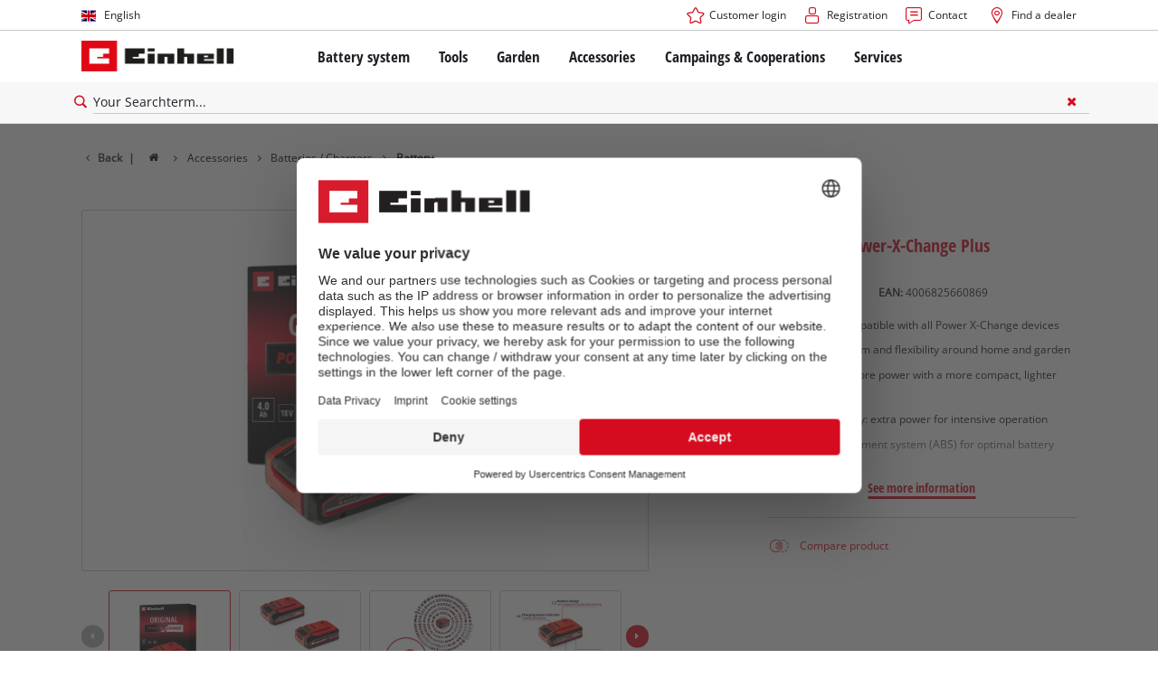

--- FILE ---
content_type: text/html; charset=utf-8
request_url: https://www.einhell.fi/en/p/4511553-18v-4-0ah-power-x-change-plus/
body_size: 17922
content:
<!DOCTYPE html>
<html lang="en">
<head>

<meta charset="utf-8">
<!-- 
	TYPO3 Website - Powered by Communiacs - www.communiacs.de

	This website is powered by TYPO3 - inspiring people to share!
	TYPO3 is a free open source Content Management Framework initially created by Kasper Skaarhoj and licensed under GNU/GPL.
	TYPO3 is copyright 1998-2026 of Kasper Skaarhoj. Extensions are copyright of their respective owners.
	Information and contribution at https://typo3.org/
-->



<title>18V 4,0Ah Power-X-Change Plus | Battery</title>
<meta name="generator" content="TYPO3 CMS">
<meta name="description" content="18V 4,0Ah Power-X-Change Plus">
<meta name="viewport" content="width=device-width, initial-scale=1.0">
<meta property="og:image" content="https://d2c5rvsfjg2eub.cloudfront.net/image/208244749100/image_nk0uv71h5h38t4co2n4ku9726n/-FJPG-FWEBP-B800">
<meta property="og:image:url" content="https://d2c5rvsfjg2eub.cloudfront.net/image/208244749100/image_nk0uv71h5h38t4co2n4ku9726n/-FJPG-FWEBP-B800">
<meta property="og:image:width" content="800">
<meta property="og:image:alt" content="einhell-accessory-battery-4511553-productimage-001">
<meta name="twitter:card" content="summary">

<link href="/_assets/369fecbaddba51f6af024f761a766400/Assets/css/extensions/theme/modules/swiper.css?1761133540" rel="stylesheet" >
<link href="/_assets/369fecbaddba51f6af024f761a766400/Assets/css/extensions/theme/modules/breadcrumb.css?1761133540" rel="stylesheet" >
<link href="/_assets/369fecbaddba51f6af024f761a766400/Assets/css/extensions/theme/modules/anchornav.css?1761133540" rel="stylesheet" >
<link href="/_assets/369fecbaddba51f6af024f761a766400/Assets/css/extensions/theme/modules/crosslinks.css?1761133540" rel="stylesheet" >
<link href="/_assets/369fecbaddba51f6af024f761a766400/Assets/css/extensions/theme/modules/teaser.css?1761133540" rel="stylesheet" >
<link rel="stylesheet" href="/_assets/369fecbaddba51f6af024f761a766400/Assets/css/themes/einhell.css?1761133540" media="all">
<link rel="stylesheet" href="/_assets/369fecbaddba51f6af024f761a766400/Assets/css/app.css?1768491900" media="all">
<link href="/_assets/369fecbaddba51f6af024f761a766400/Assets/css/external/teamviewer.css?1761133540" rel="stylesheet" >
<link href="/_assets/369fecbaddba51f6af024f761a766400/Assets/css/extensions/theme/modules/usps-topbar.css?1762939276" rel="stylesheet" >
<link href="/_assets/369fecbaddba51f6af024f761a766400/Assets/css/extensions/theme/modules/image.css?1761133540" rel="stylesheet" >
<link href="/_assets/369fecbaddba51f6af024f761a766400/Assets/css/extensions/itemrepo/detail.css?1768491900" rel="stylesheet" >
<link href="/_assets/369fecbaddba51f6af024f761a766400/Assets/css/extensions/theme/modules/video.css?1768491900" rel="stylesheet" >
<link href="/_assets/369fecbaddba51f6af024f761a766400/Assets/css/extensions/theme/modules/headline-paragraph.css?1761133540" rel="stylesheet" >
<link href="/_assets/369fecbaddba51f6af024f761a766400/Assets/css/extensions/theme/modules/downloads.css?1761133540" rel="stylesheet" >



<script src="/_assets/369fecbaddba51f6af024f761a766400/Assets/vendor/easyXDM.min.js?1761133540"></script>


<!-- Google Consent Mode Default --><script>            window.dataLayer = window.dataLayer || [];
            function gtag(){dataLayer.push(arguments);}

            gtag('consent', 'default', {
                ad_user_data: 'denied',
                ad_personalization: 'denied',
                ad_storage: 'denied',
                analytics_storage: 'denied',
                functionality_storage: 'denied',
                personalization_storage: 'denied',
                security_storage: 'granted'
            });

            gtag('set', 'ads_data_redaction', true);</script><!-- /GCM Default -->    <link href='/_assets/369fecbaddba51f6af024f761a766400/Assets/fonts/icomoon/icomoon.woff?bcwgz8' rel='preload' as='font' crossorigin='crossorigin' type='font/woff'>
    <link href='/_assets/369fecbaddba51f6af024f761a766400/Assets/fonts/icomoon/icomoon.ttf?bcwgz8' rel='preload' as='font' crossorigin='crossorigin' type='font/ttf'>    <script>        window.communiacs_loader = {};
        window.communiacs_loader.options = {};
        window.tx_theme = {};
        window.tx_theme.constants = {};
        window.tx_theme.constants.friendlycaptcha = {};
        window.tx_theme.constants.friendlycaptcha.sitekey = 'FCMG6HK10S6MCDSC';
        window.tx_theme.constants.friendlycaptcha.puzzleEndpoint = 'https://eu-api.friendlycaptcha.eu/api/v1/puzzle';    </script>        <script type="text/plain" data-usercentrics="Google Fonts">        WebFontConfig = {};

        WebFontConfig.google = {
            families: [
                'Roboto:400,700:latin',
                'Open+Sans:400,400i,700,700i',
                'Open+Sans+Condensed:700',
                'Amatic+SC:400,700:latin'
            ]
        };
        (function(d) {
            var wf = d.createElement('script'), s = d.scripts[0];
            wf.src = 'https://ajax.googleapis.com/ajax/libs/webfont/1.6.26/webfont.js';            wf.type = 'text/javascript';            wf.setAttribute('data-usercentrics', 'Google Fonts');
            s.parentNode.insertBefore(wf, s);
        })(document);      var currentBreakpoint;
        </script>	<script type="module" src="https://unpkg.com/friendly-challenge@0.9.11/widget.module.min.js" async defer data-cookiecategory="essential" data-usercentrics="Friendly Captcha"></script>	<script nomodule src="https://unpkg.com/friendly-challenge@0.9.11/widget.min.js" async defer data-cookiecategory="essential" data-usercentrics="Friendly Captcha"></script><meta name="facebook-domain-verification" content="64z1ilcc87gcox0kp3k2lvxgt7xdx1" />
<link rel="shortcut icon" type="image/png" href="/_assets/369fecbaddba51f6af024f761a766400/Assets/favicons/favicon.png">
<link rel="shortcut icon" type="image/png" href="/_assets/369fecbaddba51f6af024f761a766400/Assets/favicons/favicon-32.png" sizes="32x32">
<link rel="shortcut icon" type="image/png" href="/_assets/369fecbaddba51f6af024f761a766400/Assets/favicons/favicon-24.png" sizes="24x24">
<link rel="shortcut icon" type="image/png" href="/_assets/369fecbaddba51f6af024f761a766400/Assets/favicons/favicon-16.png" sizes="16x16">
<link rel="apple-touch-icon" sizes="57x57" href="/_assets/369fecbaddba51f6af024f761a766400/Assets/favicons/apple-touch-icon-57x57.png">
<link rel="apple-touch-icon" sizes="72x72" href="/_assets/369fecbaddba51f6af024f761a766400/Assets/favicons/apple-touch-icon-72x72.png">
<link rel="apple-touch-icon" sizes="76x76" href="/_assets/369fecbaddba51f6af024f761a766400/Assets/favicons/apple-touch-icon-76x76.png">
<link rel="apple-touch-icon" sizes="114x114" href="/_assets/369fecbaddba51f6af024f761a766400/Assets/favicons/apple-touch-icon-114x114.png">
<link rel="apple-touch-icon" sizes="120x120" href="/_assets/369fecbaddba51f6af024f761a766400/Assets/favicons/apple-touch-icon-120x120.png">
<link rel="apple-touch-icon" sizes="144x144" href="/_assets/369fecbaddba51f6af024f761a766400/Assets/favicons/apple-touch-icon-144x144.png">
<link rel="apple-touch-icon" sizes="152x152" href="/_assets/369fecbaddba51f6af024f761a766400/Assets/favicons/apple-touch-icon-152x152.png">

<script type="text/plain" data-usercentrics="Zoovu" src="https://js.search.zoovu.com/plugin/bundle/51262.js" async></script>          <!-- Matomo Tag Manager -->
<script type="text/plain" data-usercentrics="Matomo (self hosted)">
var _mtm = window._mtm = window._mtm || [];
_mtm.push({"mtm.startTime": (new Date().getTime()), "event": "mtm.Start"});
var d=document, g=d.createElement('script'), s=d.getElementsByTagName("script")[0];
g.async=true; g.src="https://matomo.einhell-live.de/js/container_3TdCjNWh.js"; s.parentNode.insertBefore(g,s);
</script>
<!-- End Matomo Tag Manager --><link rel="preload" href="//privacy-proxy.usercentrics.eu/latest/uc-block.bundle.js" as="script">
        <link rel="preconnect" href="//privacy-proxy.usercentrics.eu">
        <script id="usercentrics-cmp" data-language="en" data-settings-id="Gb8SxVY3Q" src="https://web.cmp.usercentrics.eu/ui/loader.js" async></script>        <script type="application/javascript" src="https://privacy-proxy.usercentrics.eu/latest/uc-block.bundle.js"></script>
        <script>
        // (optional) additional configs for the Smart Data Protector
        uc.blockOnly([
          'S1pcEj_jZX', //Google Maps
          'XbzVLbj6w', //BazaarVoice
          'BJz7qNsdj-7', // Youtube
          'qEs4t49Rg', // Trustpilot
          'uJyv6', // Flockler
          'J4VjROu2H' //Zoovu
        ]);
        </script>
        <script>
        // block following scripts
        uc.blockElements({
          'S1pcEj_jZX': '.module-teaser-shoplocator .teaser__content, .shopLocator, .lawn-calculator, .googlemaps, .overlay__placeholder',
          'J4VjROu2H': '#zoovu-assistant',
          'uJyv6-Nm': '.flockler',
          'XbzVLbj6w': '.bv-uc-wrapper',
          'qEs4t49Rg': '.trustpilot-widget-placeholder, .trustpilot-section-placeholder',
          'BJz7qNsdj-7': '.module-video .card__iframe .uc-placeholder'
        });
        uc.reloadOnOptOut('S1pcEj_jZX');
        uc.reloadOnOptIn('BJz7qNsdj-7');
        uc.reloadOnOptIn('qEs4t49Rg');
        </script><!-- Google Tag Manager GA4 --><script type="text/plain" data-usercentrics="Google Tag Manager">(function(w,d,s,l,i){w[l]=w[l]||[];w[l].push({'gtm.start':
new Date().getTime(),event:'gtm.js'});var f=d.getElementsByTagName(s)[0],
j=d.createElement(s),dl=l!='dataLayer'?'&l='+l:'';j.async=true;j.src=
'https://www.googletagmanager.com/gtm.js?id='+i+dl;f.parentNode.insertBefore(j,f);
})(window,document,'script','dataLayer','GTM-PWHB7FW');</script><!-- End Google Tag Manager -->
<link rel="canonical" href="https://www.einhell.fi/en/p/4511553-18v-4-0ah-power-x-change-plus/"/>

<link rel="alternate" hreflang="de-de" href="https://www.einhell.de/p/4511553-18v-4-0ah-power-x-change-plus/"/>
<link rel="alternate" hreflang="en-de" href="https://www.einhell.de/en/p/4511553-18v-4-0ah-power-x-change-plus/"/>
<link rel="alternate" hreflang="de-at" href="https://www.einhell.at/p/4511553-18v-4-0ah-power-x-change-plus/"/>
<link rel="alternate" hreflang="en-at" href="https://www.einhell.at/en/p/4511553-18v-4-0ah-power-x-change-plus/"/>
<link rel="alternate" hreflang="fi-fi" href="https://www.einhell.fi/p/4511553-18v-4-0ah-power-x-change-plus/"/>
<link rel="alternate" hreflang="en-fi" href="https://www.einhell.fi/en/p/4511553-18v-4-0ah-power-x-change-plus/"/>
<link rel="alternate" hreflang="de-ch" href="https://www.einhell.ch/p/4511553-18v-4-0ah-power-x-change-plus/"/>
<link rel="alternate" hreflang="en-ch" href="https://www.einhell.ch/en/p/4511553-18v-4-0ah-power-x-change-plus/"/>
<link rel="alternate" hreflang="fr-ch" href="https://www.einhell.ch/fr/p/4511553-18v-4-0ah-power-x-change-plus/"/>
<link rel="alternate" hreflang="it-ch" href="https://www.einhell.ch/it/p/4511553-18v-4-0ah-power-x-change-plus/"/>
</head>
<body class="page-1989 level-2 template-productDetail transition-preload client-emea1 site-en_FI">    <!-- Google Tag Manager GA4 (noscript) -->
    <noscript><iframe src="https://www.googletagmanager.com/ns.html?id=GTM-PWHB7FW"
    height="0" width="0" style="display:none;visibility:hidden"></iframe></noscript>
    <!-- End Google Tag Manager (noscript) -->


<script>
  uc.setCustomTranslations({
    en: {
      ACCEPT: "Accept",
      MORE_INFO: "Cookie settings",
      DEFAULT_DESCRIPTION: "We use a third party service that may collect data about your activity. To view this content, you must explicitly give your consent for %TECHNOLOGY_NAME%.",
      DEFAULT_TITLE: "We need your consent to load the %TECHNOLOGY_NAME% service!"
    },
    'en': {
      ACCEPT: "Accept",
      MORE_INFO: "Cookie settings",
      DEFAULT_DESCRIPTION: "We use a third party service that may collect data about your activity. To view this content, you must explicitly give your consent for %TECHNOLOGY_NAME%.",
      DEFAULT_TITLE: "We need your consent to load the %TECHNOLOGY_NAME% service!"
    }
  });</script>

<script>
  if (!window.tx_itemrepo) {
    window.tx_itemrepo = {}
  }

  if (!window.tx_itemrepo.currency) {
    window.tx_itemrepo.currency = "EUR"
  }

  if (!window.tx_itemrepo.currencyLocale) {
    window.tx_itemrepo.currencyLocale = "en-GB"
  }
</script>



<div class="clicker"></div>

<div class="frc-captcha" data-start="none" style="display:none;"></div>

    
  
  
      <script type="module" crossorigin src="https://compare-list-preview.einhell-live.de/index.js"></script>
      <link rel="stylesheet" crossorigin href="https://compare-list-preview.einhell-live.de/style.css">

      <div id="compareListData" data-comparelist-enabled="1"
           data-locale="en_FI"
           data-env="live"
           data-website="einhell.fi"
           data-compare-list-url="https://www.einhell.fi/en/comparelist/"></div>

      <div id="compareListContainerApp"></div>
    

  

  


  




  

  


<div id="page-top" class="skip-to-content -border-bottom">
  <div class="skip-link-nav visually-hidden-focusable inner__wrap -max-width-limited">
    <span id="jumpmark-main-content-link" class="skip-link" tabindex="0">
      Jump to main content
    </span>
    <span id="jumpmark-search-link" class="skip-link" tabindex="0">
      Jump to search
    </span>
    <span id="jumpmark-main-menu-link" class="skip-link" tabindex="0">
      Jump to main navigation
    </span>
  </div>
</div>
<div class="page" data-free-item-error="The item cannot be added to the shopping cart again due to the current promotion"  >

  
  

  <script>
      window.addEventListener('DOMContentLoaded', function () {
        let isTeamviewerwAccepted = (localStorage.getItem('teamviewer') === 'true');
        if (isTeamviewerwAccepted) {
          $.getScript('https://cdn.engage.teamviewer.com/cdn/js/k8qhoof6dt.js', function () {
            window.postMessage("CV_sent");
          });
        }
      })
  </script>

  <header
    class="page__header nav-search ">
    











    <div class="header__topbar">
      <div class="inner__wrap -max-width-limited">
        <nav class="module-nav module-nav--lang">
          

  <div class="nav__meta nav__meta--lang">
    <div class="nav__lang">
      
        
          
          <div class="nav__current">
            <div class="current__flag flags-gb">
              <span class="flag__label flag__label--mobile">EN</span>
              <span class="flag__label flag__label--desktop">English</span>
            </div>
          </div>
        
      
        
      
      <div class="nav__available">
        <div class="available__label heading delta">
          
          <div class="close-icon" tabindex="-1"><span></span></div>
        </div>
        
          
              
              <div class="available__lang">
                <div class="current__flag flags-gb" tabindex="-1">
                  <span class="flag__label flag__label--mobile"></span>
                  <span class="flag__label flag__label--desktop">English</span>
                </div>
              </div>
            
        
          
        
        
          
        
          
              
                  <div class="available__lang">
                    <a href="/p/4511553-18v-4-0ah-power-x-change-plus/" tabindex="-1">
                      <div class="lang__flag flags-fi">
                        <span class="flag__label">Suomi</span>
                      </div>
                    </a>
                  </div>
                
            
        
        
      </div>
    </div>
  </div>



          <button class="nav-lang__submenu-button" aria-label="Switch language" tabindex="0">
            <svg xmlns="http://www.w3.org/2000/svg" width="18" height="18" viewBox="0 0 24 24"><path fill="currentColor" d="M12.6 12L8 7.4L9.4 6l6 6l-6 6L8 16.6z"></path></svg>
          </button>
        </nav>
        <div class="meta-image">
          
        </div>
        <nav class="module-nav module-nav--meta">
          


    
    
    
        



<script>
    if (!window.app) {
        window.app = {};
    }
    if (!window.app.login)
    {
        window.app.login = {}
    }

    window.app.login.keycloakBaseUrl = 'https://auth.einhell.com/auth/'
    window.app.login.syliusCookieDomain = ''
    window.app.login.keycloakRealm = 'master'
    window.app.login.keycloakApplicationId = 'typo3'
    window.app.login.siteLanguageHrefLang = 'en-FI'
    window.app.login.keycloakLocale = 'en-DE'
    window.app.login.privacylink = 'https://www.einhell.fi/en/data-protection/'
    window.app.login.dashboardlink = 'https://www.einhell.fi/en/user-dashboard/'
    window.app.login.translationsAssetsPath = '/_assets/369fecbaddba51f6af024f761a766400/Translations/login';
</script>
<menu id="login" class="module-nav__lvl1 tx-theme tx-theme--login"></menu>


    
    <menu class="module-nav__lvl1">
        
            <li class="module-nav__item">
                <a href="/en/services/contact/" tabindex="-1" >
                <span class=" icon-contact-before">Contact</span>
                </a>
                
            </li>
        
            <li class="module-nav__item">
                <a href="/en/find-a-dealer/" tabindex="-1" >
                <span class=" icon-map-marker-before">Find a dealer</span>
                </a>
                
            </li>
        
    </menu>









        </nav>
      </div>
    </div>
    <div class="header__header" data-overview-label="Overview">
      <div class="inner__wrap -max-width-limited">
        <div class="module-logo">
          <a href="/en/"><img src="/_assets/369fecbaddba51f6af024f761a766400/Assets/img/logo.png" width="376" height="76"   alt="&#039;EINHELL. Cordless Excellence. - Official brand&#039;" ></a>
        </div>
        <nav class="module-nav module-nav--main">
          


  
  
    <menu class="module-nav__lvl1">
      
  
    
    
    
    
    
      
        
      
        
      
        
      
        
      
        
      
        
      
    
    <li
            class="module-nav__item module-nav__item--hasSubpages  ">
      
          <a href="/en/battery-system/"    >
          
          <span
                  class="heading delta">Battery system</span>
          </a>
        
      
        <button class="menu__submenu-button menu__submenu-button-lvl1 " aria-label="Open submenu"  tabindex="0">
        <svg xmlns="http://www.w3.org/2000/svg" width="32" height="32" viewBox="0 0 24 24"><path fill="currentColor" d="M12.6 12L8 7.4L9.4 6l6 6l-6 6L8 16.6z"></path></svg>
        </button>
        
  
    <menu class="module-nav__lvl2">
      
  
    
    
    
    
    
      
        
      
    
    <li
            class="module-nav__item module-nav__item--hasSubpages  module-nav__item--disabledLink ">
      
            <span
                    class="heading epsilon">Einhell Battery system</span>
        
      
        <button class="menu__submenu-button  menu__submenu-button-lvl2" aria-label="Open submenu" tabindex="-1">
        <svg xmlns="http://www.w3.org/2000/svg" width="32" height="32" viewBox="0 0 24 24"><path fill="currentColor" d="M12.6 12L8 7.4L9.4 6l6 6l-6 6L8 16.6z"></path></svg>
        </button>
        
  
    <menu class="module-nav__lvl3">
      
  
    
    
    
    
    
    <li
            class="module-nav__item  ">
      
          <a href="/en/battery-system/"    >
          
          <span
                  class="">The Power X-Change Battery system</span>
          </a>
        
      
    </li>
  
  

    </menu>

      
    </li>
  
    
    
    
    
    
      
        
      
        
      
        
      
    
    <li
            class="module-nav__item module-nav__item--hasSubpages  module-nav__item--disabledLink ">
      
            <span
                    class="heading epsilon">Technology</span>
        
      
        <button class="menu__submenu-button  menu__submenu-button-lvl2" aria-label="Open submenu" tabindex="-1">
        <svg xmlns="http://www.w3.org/2000/svg" width="32" height="32" viewBox="0 0 24 24"><path fill="currentColor" d="M12.6 12L8 7.4L9.4 6l6 6l-6 6L8 16.6z"></path></svg>
        </button>
        
  
    <menu class="module-nav__lvl3">
      
  
    
    
    
    
    
    <li
            class="module-nav__item  ">
      
          <a href="/en/battery-system/battery-technology/"    >
          
          <span
                  class="">Battery technology</span>
          </a>
        
      
    </li>
  
    
    
    
    
    
    <li
            class="module-nav__item  ">
      
          <a href="/en/brushless/"    >
          
          <span
                  class="">Brushless</span>
          </a>
        
      
    </li>
  
    
    
    
    
    
    <li
            class="module-nav__item  ">
      
          <a href="/en/fake-batteries/"    >
          
          <span
                  class="">Batteries: Einhell original vs. replica</span>
          </a>
        
      
    </li>
  
  

    </menu>

      
    </li>
  
    
    
    
    
    
      
        
      
        
      
        
      
        
      
    
    <li
            class="module-nav__item module-nav__item--hasSubpages  module-nav__item--disabledLink ">
      
            <span
                    class="heading epsilon">PROFESSIONAL</span>
        
      
        <button class="menu__submenu-button  menu__submenu-button-lvl2" aria-label="Open submenu" tabindex="-1">
        <svg xmlns="http://www.w3.org/2000/svg" width="32" height="32" viewBox="0 0 24 24"><path fill="currentColor" d="M12.6 12L8 7.4L9.4 6l6 6l-6 6L8 16.6z"></path></svg>
        </button>
        
  
    <menu class="module-nav__lvl3">
      
  
    
    
    
    
    
    <li
            class="module-nav__item  ">
      
          <a href="/en/professional/"    >
          
          <span
                  class="">About Einhell PROFESSIONAL</span>
          </a>
        
      
    </li>
  
    
    
    
    
    
    <li
            class="module-nav__item  ">
      
          <a href="/en/battery-system/professional/all-professional-devices/"    >
          
          <span
                  class="">All PROFESSIONAL devices</span>
          </a>
        
      
    </li>
  
    
    
    
    
    
    <li
            class="module-nav__item  ">
      
          <a href="/en/battery-system/professional/professional-power-tools/"    >
          
          <span
                  class="">PROFESSIONAL Power tools</span>
          </a>
        
      
    </li>
  
    
    
    
    
    
    <li
            class="module-nav__item  ">
      
          <a href="/en/battery-system/professional/professional-garden-tools/"    >
          
          <span
                  class="">PROFESSIONAL Garden tools</span>
          </a>
        
      
    </li>
  
  

    </menu>

      
    </li>
  
    
    
    
    
    
      
        
      
        
      
        
      
    
    <li
            class="module-nav__item module-nav__item--hasSubpages  module-nav__item--disabledLink ">
      
            <span
                    class="heading epsilon">Power X-Change devices</span>
        
      
        <button class="menu__submenu-button  menu__submenu-button-lvl2" aria-label="Open submenu" tabindex="-1">
        <svg xmlns="http://www.w3.org/2000/svg" width="32" height="32" viewBox="0 0 24 24"><path fill="currentColor" d="M12.6 12L8 7.4L9.4 6l6 6l-6 6L8 16.6z"></path></svg>
        </button>
        
  
    <menu class="module-nav__lvl3">
      
  
    
    
    
    
    
    <li
            class="module-nav__item  ">
      
          <a href="/en/power-x-change/"    >
          
          <span
                  class="">All Power X-Change devices</span>
          </a>
        
      
    </li>
  
    
    
    
    
    
    <li
            class="module-nav__item  ">
      
          <a href="/en/battery-system/power-x-change-devices/power-x-change-tools/"    >
          
          <span
                  class="">Power X-Change Tools</span>
          </a>
        
      
    </li>
  
    
    
    
    
    
    <li
            class="module-nav__item  ">
      
          <a href="/en/battery-system/power-x-change-devices/default-title/"    >
          
          <span
                  class="">Power X-Change Garden tools</span>
          </a>
        
      
    </li>
  
  

    </menu>

      
    </li>
  
    
    
    
    
    
    <li
            class="module-nav__item  ">
      
          <a href="/en/accessories/batteries-chargers/"    >
          
          <span
                  class="heading epsilon">Batteries &amp; Chargers</span>
          </a>
        
      
    </li>
  
    
    
    
    
    
    <li
            class="module-nav__item  ">
      
          <a href="/en/battery-system/battery-test-winner/"    >
          
          <span
                  class="heading epsilon">Battery test winner</span>
          </a>
        
      
    </li>
  
  

    </menu>

      
    </li>
  
    
    
    
    
    
      
        
      
        
      
        
      
        
      
    
    <li
            class="module-nav__item module-nav__item--hasSubpages  ">
      
          <a href="/en/tools/"    >
          
          <span
                  class="heading delta">Tools</span>
          </a>
        
      
        <button class="menu__submenu-button menu__submenu-button-lvl1 " aria-label="Open submenu"  tabindex="0">
        <svg xmlns="http://www.w3.org/2000/svg" width="32" height="32" viewBox="0 0 24 24"><path fill="currentColor" d="M12.6 12L8 7.4L9.4 6l6 6l-6 6L8 16.6z"></path></svg>
        </button>
        
  
    <menu class="module-nav__lvl2">
      
  
    
    
    
    
    
      
        
      
        
      
        
      
        
      
        
      
        
      
        
      
        
      
        
      
        
      
        
      
        
      
        
      
        
      
    
    <li
            class="module-nav__item module-nav__item--hasSubpages  ">
      
          <a href="/en/tools/power-tools/"    >
          
          <span
                  class="heading epsilon">Power Tools</span>
          </a>
        
      
        <button class="menu__submenu-button  menu__submenu-button-lvl2" aria-label="Open submenu" tabindex="-1">
        <svg xmlns="http://www.w3.org/2000/svg" width="32" height="32" viewBox="0 0 24 24"><path fill="currentColor" d="M12.6 12L8 7.4L9.4 6l6 6l-6 6L8 16.6z"></path></svg>
        </button>
        
  
    <menu class="module-nav__lvl3">
      
  
    
    
    
    
    
    <li
            class="module-nav__item  ">
      
          <a href="/en/tools/power-tools/cordless-screwdrivers/"    >
          
          <span
                  class="">Cordless Screwdrivers</span>
          </a>
        
      
    </li>
  
    
    
    
    
    
    <li
            class="module-nav__item  ">
      
          <a href="/en/tools/power-tools/drillers/"    >
          
          <span
                  class="">Drillers</span>
          </a>
        
      
    </li>
  
    
    
    
    
    
    <li
            class="module-nav__item  ">
      
          <a href="/en/tools/power-tools/rotary-hammers/"    >
          
          <span
                  class="">Rotary Hammers</span>
          </a>
        
      
    </li>
  
    
    
    
    
    
    <li
            class="module-nav__item  ">
      
          <a href="/en/tools/power-tools/angle-grinders/"    >
          
          <span
                  class="">Angle Grinders</span>
          </a>
        
      
    </li>
  
    
    
    
    
    
    <li
            class="module-nav__item  ">
      
          <a href="/en/tools/power-tools/saws/"    >
          
          <span
                  class="">Saws</span>
          </a>
        
      
    </li>
  
    
    
    
    
    
    <li
            class="module-nav__item  ">
      
          <a href="/en/tools/power-tools/multifunctional-tools/"    >
          
          <span
                  class="">Multifunctional Tools</span>
          </a>
        
      
    </li>
  
    
    
    
    
    
    <li
            class="module-nav__item  ">
      
          <a href="/en/tools/power-tools/routers/"    >
          
          <span
                  class="">Wood Routers</span>
          </a>
        
      
    </li>
  
    
    
    
    
    
    <li
            class="module-nav__item  ">
      
          <a href="/en/tools/power-tools/mixers/"    >
          
          <span
                  class="">Stirrers</span>
          </a>
        
      
    </li>
  
    
    
    
    
    
    <li
            class="module-nav__item  ">
      
          <a href="/en/tools/power-tools/planers/"    >
          
          <span
                  class="">Electric Planers</span>
          </a>
        
      
    </li>
  
    
    
    
    
    
    <li
            class="module-nav__item  ">
      
          <a href="/en/tools/power-tools/grinders/"    >
          
          <span
                  class="">Grinders</span>
          </a>
        
      
    </li>
  
    
    
    
    
    
    <li
            class="module-nav__item  ">
      
          <a href="/en/tools/power-tools/measuring-tools/"    >
          
          <span
                  class="">Measuring Tools</span>
          </a>
        
      
    </li>
  
    
    
    
    
    
    <li
            class="module-nav__item  ">
      
          <a href="/en/tools/power-tools/lights/"    >
          
          <span
                  class="">Lights</span>
          </a>
        
      
    </li>
  
    
    
    
    
    
    <li
            class="module-nav__item  ">
      
          <a href="/en/tools/power-tools/paint-spray-systems/"    >
          
          <span
                  class="">Paint Spray Systems</span>
          </a>
        
      
    </li>
  
    
    
    
    
    
    <li
            class="module-nav__item  ">
      
          <a href="/en/tools/power-tools/other-tools/"    >
          
          <span
                  class="">Other Tools</span>
          </a>
        
      
    </li>
  
  

    </menu>

      
    </li>
  
    
    
    
    
    
      
        
      
        
      
        
      
        
      
    
    <li
            class="module-nav__item module-nav__item--hasSubpages  ">
      
          <a href="/en/tools/stationary-machines/"    >
          
          <span
                  class="heading epsilon">Stationary Machines</span>
          </a>
        
      
        <button class="menu__submenu-button  menu__submenu-button-lvl2" aria-label="Open submenu" tabindex="-1">
        <svg xmlns="http://www.w3.org/2000/svg" width="32" height="32" viewBox="0 0 24 24"><path fill="currentColor" d="M12.6 12L8 7.4L9.4 6l6 6l-6 6L8 16.6z"></path></svg>
        </button>
        
  
    <menu class="module-nav__lvl3">
      
  
    
    
    
    
    
    <li
            class="module-nav__item  ">
      
          <a href="/en/tools/stationary-machines/stationary-saws/"    >
          
          <span
                  class="">Stationary Saws</span>
          </a>
        
      
    </li>
  
    
    
    
    
    
    <li
            class="module-nav__item  ">
      
          <a href="/en/tools/stationary-machines/bench-grinders/"    >
          
          <span
                  class="">Bench Grinders</span>
          </a>
        
      
    </li>
  
    
    
    
    
    
    <li
            class="module-nav__item  ">
      
          <a href="/en/tools/stationary-machines/compressors/"    >
          
          <span
                  class="">Air Compressors</span>
          </a>
        
      
    </li>
  
    
    
    
    
    
    <li
            class="module-nav__item  ">
      
          <a href="/en/tools/stationary-machines/further-machines/"    >
          
          <span
                  class="">Further Machines</span>
          </a>
        
      
    </li>
  
  

    </menu>

      
    </li>
  
    
    
    
    
    
      
        
      
        
      
        
      
    
    <li
            class="module-nav__item module-nav__item--hasSubpages  ">
      
          <a href="/en/tools/cleaning-devices/"    >
          
          <span
                  class="heading epsilon">Cleaning Devices</span>
          </a>
        
      
        <button class="menu__submenu-button  menu__submenu-button-lvl2" aria-label="Open submenu" tabindex="-1">
        <svg xmlns="http://www.w3.org/2000/svg" width="32" height="32" viewBox="0 0 24 24"><path fill="currentColor" d="M12.6 12L8 7.4L9.4 6l6 6l-6 6L8 16.6z"></path></svg>
        </button>
        
  
    <menu class="module-nav__lvl3">
      
  
    
    
    
    
    
    <li
            class="module-nav__item  ">
      
          <a href="/en/tools/cleaning-devices/wet-dry-vacuum-cleaners/"    >
          
          <span
                  class="">Wet / Dry Vacuum Cleaners</span>
          </a>
        
      
    </li>
  
    
    
    
    
    
    <li
            class="module-nav__item  ">
      
          <a href="/en/tools/cleaning-devices/surface-grout-cleaners/"    >
          
          <span
                  class="">Surface / Grout Cleaners</span>
          </a>
        
      
    </li>
  
    
    
    
    
    
    <li
            class="module-nav__item  ">
      
          <a href="/en/tools/cleaning-devices/ash-vacuum-cleaners/"    >
          
          <span
                  class="">Ash Vacuum Cleaners</span>
          </a>
        
      
    </li>
  
  

    </menu>

      
    </li>
  
    
    
    
    
    
      
        
      
        
      
        
      
        
      
        
      
    
    <li
            class="module-nav__item module-nav__item--hasSubpages  ">
      
          <a href="/en/tools/car-tools/"    >
          
          <span
                  class="heading epsilon">Car Tools</span>
          </a>
        
      
        <button class="menu__submenu-button  menu__submenu-button-lvl2" aria-label="Open submenu" tabindex="-1">
        <svg xmlns="http://www.w3.org/2000/svg" width="32" height="32" viewBox="0 0 24 24"><path fill="currentColor" d="M12.6 12L8 7.4L9.4 6l6 6l-6 6L8 16.6z"></path></svg>
        </button>
        
  
    <menu class="module-nav__lvl3">
      
  
    
    
    
    
    
    <li
            class="module-nav__item  ">
      
          <a href="/en/tools/car-tools/car-air-compressors/"    >
          
          <span
                  class="">Car Air Compressors</span>
          </a>
        
      
    </li>
  
    
    
    
    
    
    <li
            class="module-nav__item  ">
      
          <a href="/en/tools/car-tools/impact-screwdrivers/"    >
          
          <span
                  class="">Impact Screwdrivers</span>
          </a>
        
      
    </li>
  
    
    
    
    
    
    <li
            class="module-nav__item  ">
      
          <a href="/en/tools/car-tools/jump-starter/"    >
          
          <span
                  class="">Jump Starter</span>
          </a>
        
      
    </li>
  
    
    
    
    
    
    <li
            class="module-nav__item  ">
      
          <a href="/en/tools/car-tools/battery-chargers/"    >
          
          <span
                  class="">Battery Chargers</span>
          </a>
        
      
    </li>
  
    
    
    
    
    
    <li
            class="module-nav__item  ">
      
          <a href="/en/tools/car-tools/polishing-machines/"    >
          
          <span
                  class="">Polishing Machines</span>
          </a>
        
      
    </li>
  
  

    </menu>

      
    </li>
  
  

    </menu>

      
    </li>
  
    
    
    
    
    
      
        
      
        
      
        
      
        
      
        
      
        
      
        
      
        
      
        
      
    
    <li
            class="module-nav__item module-nav__item--hasSubpages  ">
      
          <a href="/en/garden/"    >
          
          <span
                  class="heading delta">Garden</span>
          </a>
        
      
        <button class="menu__submenu-button menu__submenu-button-lvl1 " aria-label="Open submenu"  tabindex="0">
        <svg xmlns="http://www.w3.org/2000/svg" width="32" height="32" viewBox="0 0 24 24"><path fill="currentColor" d="M12.6 12L8 7.4L9.4 6l6 6l-6 6L8 16.6z"></path></svg>
        </button>
        
  
    <menu class="module-nav__lvl2">
      
  
    
    
    
    
    
    <li
            class="module-nav__item  ">
      
          <a href="/en/garden/lawn-mowers/"    >
          
          <span
                  class="heading epsilon">Lawn Mowers</span>
          </a>
        
      
    </li>
  
    
    
    
    
    
    <li
            class="module-nav__item  ">
      
          <a href="/en/garden/trimmers-scythes/"    >
          
          <span
                  class="heading epsilon">Trimmers / Scythes</span>
          </a>
        
      
    </li>
  
    
    
    
    
    
    <li
            class="module-nav__item  ">
      
          <a href="/en/garden/hedge-trimmers/"    >
          
          <span
                  class="heading epsilon">Hedge Trimmers</span>
          </a>
        
      
    </li>
  
    
    
    
    
    
      
        
      
        
      
        
      
        
      
    
    <li
            class="module-nav__item module-nav__item--hasSubpages  ">
      
          <a href="/en/garden/water-pumps/"    >
          
          <span
                  class="heading epsilon">Water Pumps</span>
          </a>
        
      
        <button class="menu__submenu-button  menu__submenu-button-lvl2" aria-label="Open submenu" tabindex="-1">
        <svg xmlns="http://www.w3.org/2000/svg" width="32" height="32" viewBox="0 0 24 24"><path fill="currentColor" d="M12.6 12L8 7.4L9.4 6l6 6l-6 6L8 16.6z"></path></svg>
        </button>
        
  
    <menu class="module-nav__lvl3">
      
  
    
    
    
    
    
    <li
            class="module-nav__item  ">
      
          <a href="/en/garden/water-pumps/garden-pumps/"    >
          
          <span
                  class="">Garden pumps</span>
          </a>
        
      
    </li>
  
    
    
    
    
    
    <li
            class="module-nav__item  ">
      
          <a href="/en/garden/water-pumps/water-works/"    >
          
          <span
                  class="">Water Works</span>
          </a>
        
      
    </li>
  
    
    
    
    
    
    <li
            class="module-nav__item  ">
      
          <a href="/en/garden/water-pumps/dirt-water-pumps/"    >
          
          <span
                  class="">Submersible Dirt Water Pumps</span>
          </a>
        
      
    </li>
  
    
    
    
    
    
    <li
            class="module-nav__item  ">
      
          <a href="/en/garden/water-pumps/clear-water-pumps/"    >
          
          <span
                  class="">Submersible Clear Water Pumps</span>
          </a>
        
      
    </li>
  
  

    </menu>

      
    </li>
  
    
    
    
    
    
    <li
            class="module-nav__item  ">
      
          <a href="/en/garden/chainsaws/"    >
          
          <span
                  class="heading epsilon">Chainsaws</span>
          </a>
        
      
    </li>
  
    
    
    
    
    
    <li
            class="module-nav__item  ">
      
          <a href="/en/garden/scarifiers/"    >
          
          <span
                  class="heading epsilon">Scarifiers</span>
          </a>
        
      
    </li>
  
    
    
    
    
    
    <li
            class="module-nav__item  ">
      
          <a href="/en/garden/pole-saws/"    >
          
          <span
                  class="heading epsilon">Pole Saws</span>
          </a>
        
      
    </li>
  
    
    
    
    
    
    <li
            class="module-nav__item  ">
      
          <a href="/en/garden/leaf-blowers-vacuums/"    >
          
          <span
                  class="heading epsilon">Leaf Blowers / Vacuums</span>
          </a>
        
      
    </li>
  
    
    
    
    
    
    <li
            class="module-nav__item  ">
      
          <a href="/en/garden/other-garden-tools/"    >
          
          <span
                  class="heading epsilon">Other Garden Tools</span>
          </a>
        
      
    </li>
  
  

    </menu>

      
    </li>
  
    
    
    
    
    
      
        
      
        
      
        
      
    
    <li
            class="module-nav__item module-nav__item--hasSubpages  ">
      
          <a href="/en/accessories/"    >
          
          <span
                  class="heading delta">Accessories</span>
          </a>
        
      
        <button class="menu__submenu-button menu__submenu-button-lvl1 " aria-label="Open submenu"  tabindex="0">
        <svg xmlns="http://www.w3.org/2000/svg" width="32" height="32" viewBox="0 0 24 24"><path fill="currentColor" d="M12.6 12L8 7.4L9.4 6l6 6l-6 6L8 16.6z"></path></svg>
        </button>
        
  
    <menu class="module-nav__lvl2">
      
  
    
    
    
    
    
    <li
            class="module-nav__item  ">
      
          <a href="/en/accessories/batteries-chargers/"    >
          
          <span
                  class="heading epsilon">Batteries / Chargers</span>
          </a>
        
      
    </li>
  
    
    
    
    
    
    <li
            class="module-nav__item  ">
      
          <a href="/en/accessories/tools-accessories/"    >
          
          <span
                  class="heading epsilon">Tools Accessories</span>
          </a>
        
      
    </li>
  
    
    
    
    
    
    <li
            class="module-nav__item  ">
      
          <a href="/en/accessories/garden-accessories/"    >
          
          <span
                  class="heading epsilon">Garden Accessories</span>
          </a>
        
      
    </li>
  
  

    </menu>

      
    </li>
  
    
    
    
    
    
      
        
      
        
      
    
    <li
            class="module-nav__item module-nav__item--hasSubpages  ">
      
          <a href="/en/campaings-cooperations/"    >
          
          <span
                  class="heading delta">Campaings &amp; Cooperations</span>
          </a>
        
      
        <button class="menu__submenu-button menu__submenu-button-lvl1 " aria-label="Open submenu"  tabindex="0">
        <svg xmlns="http://www.w3.org/2000/svg" width="32" height="32" viewBox="0 0 24 24"><path fill="currentColor" d="M12.6 12L8 7.4L9.4 6l6 6l-6 6L8 16.6z"></path></svg>
        </button>
        
  
    <menu class="module-nav__lvl2">
      
  
    
    
    
    
    
    <li
            class="module-nav__item  ">
      
          <a href="/en/mercedes-amg-petronas-f1-team/"    >
          
          <span
                  class="heading epsilon">Mercedes-AMG PETRONAS F1 Team</span>
          </a>
        
      
    </li>
  
    
    
    
    
    
    <li
            class="module-nav__item  ">
      
          <a href="/en/fc-bayern-and-einhell/"    >
          
          <span
                  class="heading epsilon">FC Bayern and Einhell</span>
          </a>
        
      
    </li>
  
  

    </menu>

      
    </li>
  
    
    
    
    
    
      
        
      
        
      
        
      
        
      
        
      
        
      
        
      
    
    <li
            class="module-nav__item module-nav__item--hasSubpages  ">
      
          <a href="/en/services/"    >
          
          <span
                  class="heading delta">Services</span>
          </a>
        
      
        <button class="menu__submenu-button menu__submenu-button-lvl1 " aria-label="Open submenu"  tabindex="0">
        <svg xmlns="http://www.w3.org/2000/svg" width="32" height="32" viewBox="0 0 24 24"><path fill="currentColor" d="M12.6 12L8 7.4L9.4 6l6 6l-6 6L8 16.6z"></path></svg>
        </button>
        
  
    <menu class="module-nav__lvl2">
      
  
    
    
    
    
    
    <li
            class="module-nav__item  ">
      
          <a href="/en/services/spare-parts-manuals/"    >
          
          <span
                  class="heading epsilon">Spareparts and manuals</span>
          </a>
        
      
    </li>
  
    
    
    
    
    
    <li
            class="module-nav__item  ">
      
          <a href="/en/services/contact/"    >
          
          <span
                  class="heading epsilon">Contact</span>
          </a>
        
      
    </li>
  
    
    
    
    
    
    <li
            class="module-nav__item  ">
      
          <a href="/en/warranties/"    >
          
          <span
                  class="heading epsilon">Warranties</span>
          </a>
        
      
    </li>
  
    
    
    
    
    
    <li
            class="module-nav__item  ">
      
          <a href="/en/services/newsletter/"    >
          
          <span
                  class="heading epsilon">Newsletter</span>
          </a>
        
      
    </li>
  
    
    
    
    
    
    <li
            class="module-nav__item  ">
      
          <a href="/en/warranty-return-service/"    >
          
          <span
                  class="heading epsilon">Warranty / Return Service</span>
          </a>
        
      
    </li>
  
    
    
    
    
    
    <li
            class="module-nav__item  ">
      
          <a href="/en/find-a-dealer/"    >
          
          <span
                  class="heading epsilon">Einhell sales point</span>
          </a>
        
      
    </li>
  
    
    
    
    
    
    <li
            class="module-nav__item  ">
      
          <a href="/en/services/catalogues/"    >
          
          <span
                  class="heading epsilon">Catalogues</span>
          </a>
        
      
    </li>
  
  

    </menu>

      
    </li>
  
  

    </menu>





        </nav>
        <div class="module-nav-features">
          
            <div class="module-search">
              <div class="search__button">
                <span class="icon-search-before"
                  data-placeholder="Search"></span>
              </div>
              
    <div class="search__input">
        <form action="">
            <div class="input__field--input">
                <span class="close-icon icon-close-after"></span>
                <div class="input__label--wrapper">
                  <label>
                    <input type="text" name="q"
                           value="" placeholder="Your search term..."/>

                  </label>
                </div>
                <button type="submit" class="icon-search-after" title="Search now"></button>
            </div>
        </form>
    </div>

            </div>
          
          
          <div class="more-button" tabindex="0">
            <div class="menu-icon"><span class="bubble"></span><span class="bubble"></span><span class="bubble"></span>
            </div>
          </div>
          <nav class="module-nav module-nav--more"></nav>
        </div>

      </div>
    </div>
    <div class="header__reading-bar">
      <div class="reading-bar__container">
        <div class="reading-time -max-width-limited meta">
          <span class="time"></span>
          <span>minutes reading time</span>
        </div>
        <div id="moving-bar"></div>
      </div>
    </div>
  </header>

  <div class="page__content--spacer"></div>
  <main class="page__content">
    
  <!--TYPO3SEARCH_begin-->
<script>
  if (!window.tx_itemrepo) {
    window.tx_itemrepo = {}
  }
  window.tx_itemrepo.currency = "EUR"
  window.tx_itemrepo.currencyLocale = "en-GB"

  if (!window.tx_itemrepo.dualCurrencyMainCode) {
    window.tx_itemrepo.dualCurrencyMainCode = ""
  }
</script><script type="application/ld+json">
          {
            "@context": "https://schema.org",
            "@type": "Product",
            "@id": "https://www.einhell.fi/en/p/4511553-18v-4-0ah-power-x-change-plus/",
            
            "aggregateRating": {
              "@type": "AggregateRating",
              "ratingValue": "4.9057",
              "reviewCount": 53
            },
            
            
            "name": "18V 4,0Ah Power-X-Change Plus",
            "description": "The Einhell 18\u00a0V 4.0 Ah Power X-Change PLUS is part of Einhell's multifunctional and infinitely combinable Power X-Change battery system. The universal Power X-Change batteries supply all cordless tools in the entire product family in the garden and workshop sector with power and endurance. The advantages for customers are clear: with one battery and one charger for all devices, you not only save considerable costs on the purchase, its universal nature protects the environment and also offers flexibility in the home and garden. There is also no mess and chaos with a wide variety of batteries and chargers for each individual device. The latest generation of lithium-ion cells provides 100% more power for maximum performance in all applications, with a 13% more compact design and 12% weight reduction. The PLUS technology also means extra power for intensive work. In addition, the high-quality battery resists the memory effect and the self-discharge that usually occurs in batteries for constant, high power. The 18V 4.0\u00a0Ah PXC PLUS is a high-end battery in the Power X-Change family and is also suitable for TWIN PACK use in 36V applications. The process-driven ABS active battery management system continuously monitors the battery settings using the integrated microprocessor. This ensures maximum safety, optimal device performance, maximum runtime and maximum service life. You can check the current charge status via the 3-stage LED indicator. The housing is resistant to dust, corrosion and mechanical influences thanks to its construction. The rubber coating gives the battery high impact protection and a good grip. Thanks to the recessed grip, it can be easily removed from all units.",
            
            "image": "https://d2c5rvsfjg2eub.cloudfront.net/image/208244749100/image_nk0uv71h5h38t4co2n4ku9726n/-FJPG-B200",
            "gtin13": "4006825660869",
            "mpn": "4511553",
            "brand": {
              "@type": "Brand",
              "name": "Einhell Accessory"
            },
            "sku": "4511553_01",
            "category": "Battery"
          }
        </script><div class="tx-itemrepo tx-itemrepo--detail" data-ga-price="" data-ga-category="PT-Z-76"
         data-ga-brand="Einhell Accessory" data-ga-name="18V 4,0Ah Power-X-Change Plus" data-ga-sku="4511553_01"
         data-itemno="4511553" data-currency="" data-shop-strikethrough-price=""
         data-product-main-image-src="" data-product-main-image-alt="" data-sylius-price="" data-sylius-price-currency="" data-rrp-price="" data-sylius-price-dual="" data-sylius-price-dual-currency=""
         data-itemno-label="Item no:" data-tpg-name="Battery" data-price-prefix="RRP from"><div class="section-row"><div class="col-wrapper -max-width-limited"><div class="col"><nav class="module-breadcrumb" aria-label="You are here:"><a href="/en/accessories/batteries-chargers/" class="module-back"><span class="icon-angle-down-before meta bold backbutton-text">Back</span><span class="divider meta bold">|</span></a><div class="swiper-container"><div class="swiper-wrapper" aria-live="polite"><a class="swiper-slide" title="Home" href="/en/"><span class="nav__crumb nav__crumb--first icon-home-before icon-angle-down-after meta"></span></a><a class="swiper-slide" href="/en/accessories/"><span class="nav__crumb icon-angle-down-after meta">Accessories</span></a><a class="swiper-slide" href="/en/accessories/batteries-chargers/"><span class="nav__crumb icon-angle-down-after meta">Batteries / Chargers</span></a><a class="swiper-slide"><span class="nav__crumb nav__crumb--current bold meta">Battery</span></a></div></div></nav></div></div></div><div class="section-row -no-shop-pdp"><div class="col-wrapper l-1col -bottom-margin-ce -max-width-limited -mobile-detail-wrapper"><div class="col"><div class="module-detail-information-shop-mobile module-detail-information"><div class="information__wrapper"><div class="information__brand"><span class="heading epsilon -color-text">
                    
                    Battery</span></div><div class="information__title"><span class="heading gamma -color-alpha">18V 4,0Ah Power-X-Change Plus</span></div><div class="information__meta"><span class="meta"><span class="bold">Item no.:</span><span class="data-point-itemno">4511553</span></span><span class="meta"><span class="bold">EAN:</span> 4006825660869</span></div></div></div></div></div><div class="col-wrapper l-2col l-2col-b1-60-30 l-2col-b1-60-30--normal -max-width-limited"><div class="col col-one"><div class="module-product-image-swiper"><div class="swiper-container"><div class="swiper-wrapper"><div class="swiper-slide"><div class="fullscreen__icon" tabindex="0"><svg xmlns="http://www.w3.org/2000/svg" width="15" height="15" viewBox="0 0 15 15"><g fill="#E31F25" fill-rule="evenodd"><g transform="scale(-1 1) rotate(45 -7.68198074 -1.54594238)"><path
                d="M8.62132034 4.62132034c0-.1328125-.04861111-.2578125-.13194444-.3515625l-3.11111111-3.5c-.08333334-.09375-.19444445-.1484375-.3125-.1484375-.24305556 0-.44444445.2265625-.44444445.5v7c0 .2734375.20138889.5.44444445.5.11805555 0 .22916666-.0546875.3125-.1484375l3.11111111-3.5c.08333333-.09375.13194444-.21875.13194444-.3515625z"/><rect width="6" height="2" x=".08578644" y="3.74264069" rx="1"/></g><g transform="scale(1 -1) rotate(45 17.38908727 8.8388362)"><path
                d="M8.62132034 4.37867966c0-.1328125-.04861111-.2578125-.13194444-.3515625l-3.11111111-3.5c-.08333334-.09375-.19444445-.1484375-.3125-.1484375-.24305556 0-.44444445.2265625-.44444445.5v7c0 .2734375.20138889.5.44444445.5.11805555 0 .22916666-.0546875.3125-.1484375l3.11111111-3.5c.08333333-.09375.13194444-.21875.13194444-.3515625z"/><rect width="6" height="2" x=".08578644" y="3.25735931" rx="1"/></g></g></svg></div><div class="product__image"><img src="https://d2c5rvsfjg2eub.cloudfront.net/image/208244749100/image_nk0uv71h5h38t4co2n4ku9726n/-FJPG-FWEBP-B800" data-src="https://d2c5rvsfjg2eub.cloudfront.net/image/208244749100/image_nk0uv71h5h38t4co2n4ku9726n/-FJPG-FWEBP" alt="einhell-accessory-battery-4511553-productimage-001" loading="lazy"></div></div><div class="swiper-slide"><div class="fullscreen__icon" tabindex="0"><svg xmlns="http://www.w3.org/2000/svg" width="15" height="15" viewBox="0 0 15 15"><g fill="#E31F25" fill-rule="evenodd"><g transform="scale(-1 1) rotate(45 -7.68198074 -1.54594238)"><path
                d="M8.62132034 4.62132034c0-.1328125-.04861111-.2578125-.13194444-.3515625l-3.11111111-3.5c-.08333334-.09375-.19444445-.1484375-.3125-.1484375-.24305556 0-.44444445.2265625-.44444445.5v7c0 .2734375.20138889.5.44444445.5.11805555 0 .22916666-.0546875.3125-.1484375l3.11111111-3.5c.08333333-.09375.13194444-.21875.13194444-.3515625z"/><rect width="6" height="2" x=".08578644" y="3.74264069" rx="1"/></g><g transform="scale(1 -1) rotate(45 17.38908727 8.8388362)"><path
                d="M8.62132034 4.37867966c0-.1328125-.04861111-.2578125-.13194444-.3515625l-3.11111111-3.5c-.08333334-.09375-.19444445-.1484375-.3125-.1484375-.24305556 0-.44444445.2265625-.44444445.5v7c0 .2734375.20138889.5.44444445.5.11805555 0 .22916666-.0546875.3125-.1484375l3.11111111-3.5c.08333333-.09375.13194444-.21875.13194444-.3515625z"/><rect width="6" height="2" x=".08578644" y="3.25735931" rx="1"/></g></g></svg></div><div class="product__image"><img src="https://d2c5rvsfjg2eub.cloudfront.net/image/208244749100/image_ndk8pup5ll22hbauqvf0a62s3e/-FJPG-FWEBP-B800" data-src="https://d2c5rvsfjg2eub.cloudfront.net/image/208244749100/image_ndk8pup5ll22hbauqvf0a62s3e/-FJPG-FWEBP" alt="einhell-accessory-battery-4511553-info_graphic_battery-001" loading="lazy"></div></div><div class="swiper-slide"><div class="fullscreen__icon" tabindex="0"><svg xmlns="http://www.w3.org/2000/svg" width="15" height="15" viewBox="0 0 15 15"><g fill="#E31F25" fill-rule="evenodd"><g transform="scale(-1 1) rotate(45 -7.68198074 -1.54594238)"><path
                d="M8.62132034 4.62132034c0-.1328125-.04861111-.2578125-.13194444-.3515625l-3.11111111-3.5c-.08333334-.09375-.19444445-.1484375-.3125-.1484375-.24305556 0-.44444445.2265625-.44444445.5v7c0 .2734375.20138889.5.44444445.5.11805555 0 .22916666-.0546875.3125-.1484375l3.11111111-3.5c.08333333-.09375.13194444-.21875.13194444-.3515625z"/><rect width="6" height="2" x=".08578644" y="3.74264069" rx="1"/></g><g transform="scale(1 -1) rotate(45 17.38908727 8.8388362)"><path
                d="M8.62132034 4.37867966c0-.1328125-.04861111-.2578125-.13194444-.3515625l-3.11111111-3.5c-.08333334-.09375-.19444445-.1484375-.3125-.1484375-.24305556 0-.44444445.2265625-.44444445.5v7c0 .2734375.20138889.5.44444445.5.11805555 0 .22916666-.0546875.3125-.1484375l3.11111111-3.5c.08333333-.09375.13194444-.21875.13194444-.3515625z"/><rect width="6" height="2" x=".08578644" y="3.25735931" rx="1"/></g></g></svg></div><div class="product__image"><img src="https://d2c5rvsfjg2eub.cloudfront.net/image/208244749100/image_5hun60ncg168b2ar56b9ldb21p/-FJPG-FWEBP-B800" data-src="https://d2c5rvsfjg2eub.cloudfront.net/image/208244749100/image_5hun60ncg168b2ar56b9ldb21p/-FJPG-FWEBP" alt="einhell-accessory-battery-4511553-pxc_circle-001" loading="lazy"></div></div><div class="swiper-slide"><div class="fullscreen__icon" tabindex="0"><svg xmlns="http://www.w3.org/2000/svg" width="15" height="15" viewBox="0 0 15 15"><g fill="#E31F25" fill-rule="evenodd"><g transform="scale(-1 1) rotate(45 -7.68198074 -1.54594238)"><path
                d="M8.62132034 4.62132034c0-.1328125-.04861111-.2578125-.13194444-.3515625l-3.11111111-3.5c-.08333334-.09375-.19444445-.1484375-.3125-.1484375-.24305556 0-.44444445.2265625-.44444445.5v7c0 .2734375.20138889.5.44444445.5.11805555 0 .22916666-.0546875.3125-.1484375l3.11111111-3.5c.08333333-.09375.13194444-.21875.13194444-.3515625z"/><rect width="6" height="2" x=".08578644" y="3.74264069" rx="1"/></g><g transform="scale(1 -1) rotate(45 17.38908727 8.8388362)"><path
                d="M8.62132034 4.37867966c0-.1328125-.04861111-.2578125-.13194444-.3515625l-3.11111111-3.5c-.08333334-.09375-.19444445-.1484375-.3125-.1484375-.24305556 0-.44444445.2265625-.44444445.5v7c0 .2734375.20138889.5.44444445.5.11805555 0 .22916666-.0546875.3125-.1484375l3.11111111-3.5c.08333333-.09375.13194444-.21875.13194444-.3515625z"/><rect width="6" height="2" x=".08578644" y="3.25735931" rx="1"/></g></g></svg></div><div class="product__image"><img src="https://d2c5rvsfjg2eub.cloudfront.net/image/208244749100/image_6rmi0kbtnd31l5vava1en6mh39/-FJPG-FWEBP-B800" data-src="https://d2c5rvsfjg2eub.cloudfront.net/image/208244749100/image_6rmi0kbtnd31l5vava1en6mh39/-FJPG-FWEBP" alt="einhell-accessory-battery-4511553-key_feature_image-001" loading="lazy"></div></div><div class="swiper-slide"><div class="fullscreen__icon" tabindex="0"><svg xmlns="http://www.w3.org/2000/svg" width="15" height="15" viewBox="0 0 15 15"><g fill="#E31F25" fill-rule="evenodd"><g transform="scale(-1 1) rotate(45 -7.68198074 -1.54594238)"><path
                d="M8.62132034 4.62132034c0-.1328125-.04861111-.2578125-.13194444-.3515625l-3.11111111-3.5c-.08333334-.09375-.19444445-.1484375-.3125-.1484375-.24305556 0-.44444445.2265625-.44444445.5v7c0 .2734375.20138889.5.44444445.5.11805555 0 .22916666-.0546875.3125-.1484375l3.11111111-3.5c.08333333-.09375.13194444-.21875.13194444-.3515625z"/><rect width="6" height="2" x=".08578644" y="3.74264069" rx="1"/></g><g transform="scale(1 -1) rotate(45 17.38908727 8.8388362)"><path
                d="M8.62132034 4.37867966c0-.1328125-.04861111-.2578125-.13194444-.3515625l-3.11111111-3.5c-.08333334-.09375-.19444445-.1484375-.3125-.1484375-.24305556 0-.44444445.2265625-.44444445.5v7c0 .2734375.20138889.5.44444445.5.11805555 0 .22916666-.0546875.3125-.1484375l3.11111111-3.5c.08333333-.09375.13194444-.21875.13194444-.3515625z"/><rect width="6" height="2" x=".08578644" y="3.25735931" rx="1"/></g></g></svg></div><div class="product__image"><img src="https://d2c5rvsfjg2eub.cloudfront.net/image/208244749100/image_iltlcg2nfh18b46eqpi32cka42/-FJPG-FWEBP-B800" data-src="https://d2c5rvsfjg2eub.cloudfront.net/image/208244749100/image_iltlcg2nfh18b46eqpi32cka42/-FJPG-FWEBP" alt="einhell-accessory-battery-4511553-detail_image-001" loading="lazy"></div></div><div class="swiper-slide"><div class="fullscreen__icon" tabindex="0"><svg xmlns="http://www.w3.org/2000/svg" width="15" height="15" viewBox="0 0 15 15"><g fill="#E31F25" fill-rule="evenodd"><g transform="scale(-1 1) rotate(45 -7.68198074 -1.54594238)"><path
                d="M8.62132034 4.62132034c0-.1328125-.04861111-.2578125-.13194444-.3515625l-3.11111111-3.5c-.08333334-.09375-.19444445-.1484375-.3125-.1484375-.24305556 0-.44444445.2265625-.44444445.5v7c0 .2734375.20138889.5.44444445.5.11805555 0 .22916666-.0546875.3125-.1484375l3.11111111-3.5c.08333333-.09375.13194444-.21875.13194444-.3515625z"/><rect width="6" height="2" x=".08578644" y="3.74264069" rx="1"/></g><g transform="scale(1 -1) rotate(45 17.38908727 8.8388362)"><path
                d="M8.62132034 4.37867966c0-.1328125-.04861111-.2578125-.13194444-.3515625l-3.11111111-3.5c-.08333334-.09375-.19444445-.1484375-.3125-.1484375-.24305556 0-.44444445.2265625-.44444445.5v7c0 .2734375.20138889.5.44444445.5.11805555 0 .22916666-.0546875.3125-.1484375l3.11111111-3.5c.08333333-.09375.13194444-.21875.13194444-.3515625z"/><rect width="6" height="2" x=".08578644" y="3.25735931" rx="1"/></g></g></svg></div><div class="product__image"><img src="https://d2c5rvsfjg2eub.cloudfront.net/image/208244749100/image_r5os83fojh3mvfue04emcvco75/-FJPG-FWEBP-B800" data-src="https://d2c5rvsfjg2eub.cloudfront.net/image/208244749100/image_r5os83fojh3mvfue04emcvco75/-FJPG-FWEBP" alt="einhell-accessory-battery-4511553-detail_image-002" loading="lazy"></div></div><div class="swiper-slide"><div class="fullscreen__icon" tabindex="0"><svg xmlns="http://www.w3.org/2000/svg" width="15" height="15" viewBox="0 0 15 15"><g fill="#E31F25" fill-rule="evenodd"><g transform="scale(-1 1) rotate(45 -7.68198074 -1.54594238)"><path
                d="M8.62132034 4.62132034c0-.1328125-.04861111-.2578125-.13194444-.3515625l-3.11111111-3.5c-.08333334-.09375-.19444445-.1484375-.3125-.1484375-.24305556 0-.44444445.2265625-.44444445.5v7c0 .2734375.20138889.5.44444445.5.11805555 0 .22916666-.0546875.3125-.1484375l3.11111111-3.5c.08333333-.09375.13194444-.21875.13194444-.3515625z"/><rect width="6" height="2" x=".08578644" y="3.74264069" rx="1"/></g><g transform="scale(1 -1) rotate(45 17.38908727 8.8388362)"><path
                d="M8.62132034 4.37867966c0-.1328125-.04861111-.2578125-.13194444-.3515625l-3.11111111-3.5c-.08333334-.09375-.19444445-.1484375-.3125-.1484375-.24305556 0-.44444445.2265625-.44444445.5v7c0 .2734375.20138889.5.44444445.5.11805555 0 .22916666-.0546875.3125-.1484375l3.11111111-3.5c.08333333-.09375.13194444-.21875.13194444-.3515625z"/><rect width="6" height="2" x=".08578644" y="3.25735931" rx="1"/></g></g></svg></div><div class="product__image"><img src="https://d2c5rvsfjg2eub.cloudfront.net/image/208244749100/image_gbtses7ncl3h31nn3htl9p6q76/-FJPG-FWEBP-B800" data-src="https://d2c5rvsfjg2eub.cloudfront.net/image/208244749100/image_gbtses7ncl3h31nn3htl9p6q76/-FJPG-FWEBP" alt="einhell-accessory-battery-4511553-detail_image-003" loading="lazy"></div></div><div class="swiper-slide"><div class="fullscreen__icon" tabindex="0"><svg xmlns="http://www.w3.org/2000/svg" width="15" height="15" viewBox="0 0 15 15"><g fill="#E31F25" fill-rule="evenodd"><g transform="scale(-1 1) rotate(45 -7.68198074 -1.54594238)"><path
                d="M8.62132034 4.62132034c0-.1328125-.04861111-.2578125-.13194444-.3515625l-3.11111111-3.5c-.08333334-.09375-.19444445-.1484375-.3125-.1484375-.24305556 0-.44444445.2265625-.44444445.5v7c0 .2734375.20138889.5.44444445.5.11805555 0 .22916666-.0546875.3125-.1484375l3.11111111-3.5c.08333333-.09375.13194444-.21875.13194444-.3515625z"/><rect width="6" height="2" x=".08578644" y="3.74264069" rx="1"/></g><g transform="scale(1 -1) rotate(45 17.38908727 8.8388362)"><path
                d="M8.62132034 4.37867966c0-.1328125-.04861111-.2578125-.13194444-.3515625l-3.11111111-3.5c-.08333334-.09375-.19444445-.1484375-.3125-.1484375-.24305556 0-.44444445.2265625-.44444445.5v7c0 .2734375.20138889.5.44444445.5.11805555 0 .22916666-.0546875.3125-.1484375l3.11111111-3.5c.08333333-.09375.13194444-.21875.13194444-.3515625z"/><rect width="6" height="2" x=".08578644" y="3.25735931" rx="1"/></g></g></svg></div><div class="product__image"><img src="https://d2c5rvsfjg2eub.cloudfront.net/image/208244749100/image_9o5nkb39t14tj5ukshqb4jf23r/-FJPG-FWEBP-B800" data-src="https://d2c5rvsfjg2eub.cloudfront.net/image/208244749100/image_9o5nkb39t14tj5ukshqb4jf23r/-FJPG-FWEBP" alt="einhell-accessory-battery-4511553-detail_image-004" loading="lazy"></div></div><div class="swiper-slide"><div class="fullscreen__icon" tabindex="0"><svg xmlns="http://www.w3.org/2000/svg" width="15" height="15" viewBox="0 0 15 15"><g fill="#E31F25" fill-rule="evenodd"><g transform="scale(-1 1) rotate(45 -7.68198074 -1.54594238)"><path
                d="M8.62132034 4.62132034c0-.1328125-.04861111-.2578125-.13194444-.3515625l-3.11111111-3.5c-.08333334-.09375-.19444445-.1484375-.3125-.1484375-.24305556 0-.44444445.2265625-.44444445.5v7c0 .2734375.20138889.5.44444445.5.11805555 0 .22916666-.0546875.3125-.1484375l3.11111111-3.5c.08333333-.09375.13194444-.21875.13194444-.3515625z"/><rect width="6" height="2" x=".08578644" y="3.74264069" rx="1"/></g><g transform="scale(1 -1) rotate(45 17.38908727 8.8388362)"><path
                d="M8.62132034 4.37867966c0-.1328125-.04861111-.2578125-.13194444-.3515625l-3.11111111-3.5c-.08333334-.09375-.19444445-.1484375-.3125-.1484375-.24305556 0-.44444445.2265625-.44444445.5v7c0 .2734375.20138889.5.44444445.5.11805555 0 .22916666-.0546875.3125-.1484375l3.11111111-3.5c.08333333-.09375.13194444-.21875.13194444-.3515625z"/><rect width="6" height="2" x=".08578644" y="3.25735931" rx="1"/></g></g></svg></div><div class="product__image"><img src="https://d2c5rvsfjg2eub.cloudfront.net/image/208244749100/image_g0d9sfa0b56134emvamh05v976/-FJPG-FWEBP-B800" data-src="https://d2c5rvsfjg2eub.cloudfront.net/image/208244749100/image_g0d9sfa0b56134emvamh05v976/-FJPG-FWEBP" alt="einhell-accessory-battery-4511553-detail_image-005" loading="lazy"></div></div><div class="swiper-slide"><div class="fullscreen__icon" tabindex="0"><svg xmlns="http://www.w3.org/2000/svg" width="15" height="15" viewBox="0 0 15 15"><g fill="#E31F25" fill-rule="evenodd"><g transform="scale(-1 1) rotate(45 -7.68198074 -1.54594238)"><path
                d="M8.62132034 4.62132034c0-.1328125-.04861111-.2578125-.13194444-.3515625l-3.11111111-3.5c-.08333334-.09375-.19444445-.1484375-.3125-.1484375-.24305556 0-.44444445.2265625-.44444445.5v7c0 .2734375.20138889.5.44444445.5.11805555 0 .22916666-.0546875.3125-.1484375l3.11111111-3.5c.08333333-.09375.13194444-.21875.13194444-.3515625z"/><rect width="6" height="2" x=".08578644" y="3.74264069" rx="1"/></g><g transform="scale(1 -1) rotate(45 17.38908727 8.8388362)"><path
                d="M8.62132034 4.37867966c0-.1328125-.04861111-.2578125-.13194444-.3515625l-3.11111111-3.5c-.08333334-.09375-.19444445-.1484375-.3125-.1484375-.24305556 0-.44444445.2265625-.44444445.5v7c0 .2734375.20138889.5.44444445.5.11805555 0 .22916666-.0546875.3125-.1484375l3.11111111-3.5c.08333333-.09375.13194444-.21875.13194444-.3515625z"/><rect width="6" height="2" x=".08578644" y="3.25735931" rx="1"/></g></g></svg></div><div class="product__image"><img src="https://d2c5rvsfjg2eub.cloudfront.net/image/208244749100/image_ahhf9tofu55pn237rr1t5dei76/-FJPG-FWEBP-B800" data-src="https://d2c5rvsfjg2eub.cloudfront.net/image/208244749100/image_ahhf9tofu55pn237rr1t5dei76/-FJPG-FWEBP" alt="einhell-accessory-battery-4511553-detail_image-006" loading="lazy"></div></div></div></div><div class="swiper-pagination"></div></div><div class="module-product-image-thumbnail-swiper"><div thumbsSlider="" class="swiper-container"><div class="swiper-wrapper"><div class="swiper-slide"><div class="product__image"><img src="https://d2c5rvsfjg2eub.cloudfront.net/image/208244749100/image_nk0uv71h5h38t4co2n4ku9726n/-FJPG-FWEBP-B200" data-src="https://d2c5rvsfjg2eub.cloudfront.net/image/208244749100/image_nk0uv71h5h38t4co2n4ku9726n/-FJPG-FWEBP" alt="einhell-accessory-battery-4511553-productimage-001" loading="lazy"></div></div><div class="swiper-slide"><div class="product__image"><img src="https://d2c5rvsfjg2eub.cloudfront.net/image/208244749100/image_ndk8pup5ll22hbauqvf0a62s3e/-FJPG-FWEBP-B800" data-src="https://d2c5rvsfjg2eub.cloudfront.net/image/208244749100/image_ndk8pup5ll22hbauqvf0a62s3e/-FJPG-FWEBP" alt="einhell-accessory-battery-4511553-info_graphic_battery-001" loading="lazy"></div></div><div class="swiper-slide"><div class="product__image"><img src="https://d2c5rvsfjg2eub.cloudfront.net/image/208244749100/image_5hun60ncg168b2ar56b9ldb21p/-FJPG-FWEBP-B200" data-src="https://d2c5rvsfjg2eub.cloudfront.net/image/208244749100/image_5hun60ncg168b2ar56b9ldb21p/-FJPG-FWEBP" alt="einhell-accessory-battery-4511553-pxc_circle-001" loading="lazy"></div></div><div class="swiper-slide"><div class="product__image"><img src="https://d2c5rvsfjg2eub.cloudfront.net/image/208244749100/image_6rmi0kbtnd31l5vava1en6mh39/-FJPG-FWEBP-B200" data-src="https://d2c5rvsfjg2eub.cloudfront.net/image/208244749100/image_6rmi0kbtnd31l5vava1en6mh39/-FJPG-FWEBP" alt="einhell-accessory-battery-4511553-key_feature_image-001" loading="lazy"></div></div><div class="swiper-slide"><div class="product__image"><img src="https://d2c5rvsfjg2eub.cloudfront.net/image/208244749100/image_iltlcg2nfh18b46eqpi32cka42/-FJPG-FWEBP-B200" data-src="https://d2c5rvsfjg2eub.cloudfront.net/image/208244749100/image_iltlcg2nfh18b46eqpi32cka42/-FJPG-FWEBP" alt="einhell-accessory-battery-4511553-detail_image-001" loading="lazy"></div></div><div class="swiper-slide"><div class="product__image"><img src="https://d2c5rvsfjg2eub.cloudfront.net/image/208244749100/image_r5os83fojh3mvfue04emcvco75/-FJPG-FWEBP-B200" data-src="https://d2c5rvsfjg2eub.cloudfront.net/image/208244749100/image_r5os83fojh3mvfue04emcvco75/-FJPG-FWEBP" alt="einhell-accessory-battery-4511553-detail_image-002" loading="lazy"></div></div><div class="swiper-slide"><div class="product__image"><img src="https://d2c5rvsfjg2eub.cloudfront.net/image/208244749100/image_gbtses7ncl3h31nn3htl9p6q76/-FJPG-FWEBP-B200" data-src="https://d2c5rvsfjg2eub.cloudfront.net/image/208244749100/image_gbtses7ncl3h31nn3htl9p6q76/-FJPG-FWEBP" alt="einhell-accessory-battery-4511553-detail_image-003" loading="lazy"></div></div><div class="swiper-slide"><div class="product__image"><img src="https://d2c5rvsfjg2eub.cloudfront.net/image/208244749100/image_9o5nkb39t14tj5ukshqb4jf23r/-FJPG-FWEBP-B200" data-src="https://d2c5rvsfjg2eub.cloudfront.net/image/208244749100/image_9o5nkb39t14tj5ukshqb4jf23r/-FJPG-FWEBP" alt="einhell-accessory-battery-4511553-detail_image-004" loading="lazy"></div></div><div class="swiper-slide"><div class="product__image"><img src="https://d2c5rvsfjg2eub.cloudfront.net/image/208244749100/image_g0d9sfa0b56134emvamh05v976/-FJPG-FWEBP-B200" data-src="https://d2c5rvsfjg2eub.cloudfront.net/image/208244749100/image_g0d9sfa0b56134emvamh05v976/-FJPG-FWEBP" alt="einhell-accessory-battery-4511553-detail_image-005" loading="lazy"></div></div><div class="swiper-slide"><div class="product__image"><img src="https://d2c5rvsfjg2eub.cloudfront.net/image/208244749100/image_ahhf9tofu55pn237rr1t5dei76/-FJPG-FWEBP-B200" data-src="https://d2c5rvsfjg2eub.cloudfront.net/image/208244749100/image_ahhf9tofu55pn237rr1t5dei76/-FJPG-FWEBP" alt="einhell-accessory-battery-4511553-detail_image-006" loading="lazy"></div></div></div></div><div class="swiper-button-prev icon-caret-left-after" tabindex="0"></div><div class="swiper-button-next icon-caret-right-after" tabindex="0"></div></div></div><div class="col col-two"><div class="module-detail-information-desktop module-detail-information"><div class="information__wrapper"><div class="information__brand"><span class="heading epsilon -color-text">
            
                Battery
              

          </span></div><div class="information__title"><h1 class="heading gamma -color-alpha">18V 4,0Ah Power-X-Change Plus</h1></div><div class="information__rating--avg"><div class="ranking__stars"><div class="stars__stars stars__red" style="--avg:4.9057; width: calc(var(--avg) * 20 * 1%)"></div></div><div class="ranking__count"><span class="meta -color-grey">(53)</span></div></div><div class="information__meta"><span class="meta"><span class="bold">
              Item no.:
          </span><span class="data-point-itemno">4511553</span></span><span class="meta"><span class="bold">
              EAN:
            </span> 4006825660869
          </span></div><div class="information__content -standard-list"><ul><li class=" meta">
                        Universally compatible with all Power X-Change devices
                      </li><li class=" meta">
                        Cordless freedom and flexibility around home and garden
                      </li><li class=" meta">
                        Newest cells: more power with a more compact, lighter design
                      </li><li class=" meta">
                        PLUS-technology: extra power for intensive operation
                      </li><li class=" meta">
                        Battery management system (ABS) for optimal battery monitoring
                      </li><li class="-hide -marked meta">
                        Top performance, safety, runtime and lifespan thanks to ABS
                      </li><li class="-hide -marked meta">
                        Low self-discharge due to high-quality Li-ion cells
                      </li><li class="-hide -marked meta">
                        3-stage LED indicator for charge level control
                      </li><li class="-hide -marked meta">
                        No memory effect thanks to high-quality Li-ion cells
                      </li><li class="-hide -marked meta">
                        High impact protection and firm grip with rubberised housing
                      </li><li class="-hide -marked meta">
                        Recessed grip for easy battery removal from any device
                      </li><li class="-hide -marked meta">
                        Housing protected against dust and corrosion
                      </li><li class="-hide -marked meta">
                        Suitable for Twin-Pack use in 36V applications
                      </li></ul><div class="see-more-btn -centered"><span class="-lnk-beta" tabindex="0"><span class="bold -color-alpha">
                      See more information
                  </span></span></div><div class="see-less-btn -hide -centered"><span class="-lnk-beta" tabindex="-1"><span class="bold -color-alpha">
                      Show less information
                  </span></span></div></div><div class="informations__crosslinks"><div class="cta__compare"><span class="compare__icon"><svg width="28px" height="22px" viewBox="0 0 28 22" version="1.1"
                       xmlns="http://www.w3.org/2000/svg" xmlns:xlink="http://www.w3.org/1999/xlink"><g id="03-Pages-Website" stroke="none" stroke-width="1" fill="none" fill-rule="evenodd"><g id="EINH-Relaunch-Design-BP3-Shop-Detail" transform="translate(-942.000000, -622.000000)"
                         fill-rule="nonzero"><g id="Group-7" transform="translate(942.000000, 622.354112)"><path
                            d="M8.81632653,19.5347773 C13.6854492,19.5347773 17.6326531,15.5550862 17.6326531,10.6458884 C17.6326531,5.73669062 13.6854492,1.75699951 8.81632653,1.75699951 C3.94720384,1.75699951 0,5.73669062 0,10.6458884 C0,15.5550862 3.94720384,19.5347773 8.81632653,19.5347773 Z M8.81632653,18.4236662 C4.55584418,18.4236662 1.10204082,14.9414365 1.10204082,10.6458884 C1.10204082,6.35034035 4.55584418,2.86811062 8.81632653,2.86811062 C13.0768089,2.86811062 16.5306122,6.35034035 16.5306122,10.6458884 C16.5306122,14.9414365 13.0768089,18.4236662 8.81632653,18.4236662 Z"
                            id="Oval-Copy" fill="#E31F25"></path><g id="Group-22" transform="translate(6.492262, 0.000000)"><path
                              d="M10.5893711,20.6458884 C16.0671341,20.6458884 20.5077384,16.1687359 20.5077384,10.6458884 C20.5077384,5.1230409 16.0671341,0.645888399 10.5893711,0.645888399 C5.11160806,0.645888399 0.671003745,5.1230409 0.671003745,10.6458884 C0.671003745,16.1687359 5.11160806,20.6458884 10.5893711,20.6458884 Z M10.5893711,17.3125551 C6.93752907,17.3125551 3.97712619,14.3277867 3.97712619,10.6458884 C3.97712619,6.96399007 6.93752907,3.97922173 10.5893711,3.97922173 C14.2412131,3.97922173 17.201616,6.96399007 17.201616,10.6458884 C17.201616,14.3277867 14.2412131,17.3125551 10.5893711,17.3125551 Z"
                              id="Oval-Copy-3" fill="#FFFFFF"></path><path
                              d="M13.512796,2.25696658 C13.8020448,2.35932209 13.9535517,2.67678007 13.8511962,2.96602883 C13.7488407,3.25527759 13.4313827,3.4067845 13.1421339,3.30442899 C12.3292984,3.01679353 11.469779,2.86811062 10.5893711,2.86811062 C10.2825462,2.86811062 10.0338155,2.61937993 10.0338155,2.31255507 C10.0338155,2.0057302 10.2825462,1.75699951 10.5893711,1.75699951 C11.596518,1.75699951 12.5813536,1.92736011 13.512796,2.25696658 Z M18.0638778,5.92374394 C18.2261879,6.18412238 18.1466878,6.52677913 17.8863093,6.68908921 C17.6259309,6.8513993 17.2832742,6.77189918 17.1209641,6.51152074 C16.6601769,5.77232425 16.0785135,5.11530371 15.4025374,4.56959636 C15.1637985,4.37686535 15.1265018,4.02708989 15.3192328,3.78835101 C15.5119638,3.54961213 15.8617392,3.51231538 16.1004781,3.70504639 C16.8729589,4.32866077 17.5374359,5.07922377 18.0638778,5.92374394 Z M19.3556765,11.6396511 C19.3219869,11.9446207 19.0474493,12.1645367 18.7424796,12.1308471 C18.43751,12.0971575 18.217594,11.82262 18.2512836,11.5176503 C18.2830892,11.2297345 18.2991217,10.9388632 18.2991217,10.6458884 C18.2991217,10.0657558 18.2362571,9.49425164 18.1128508,8.93831229 C18.0463608,8.63877834 18.2352803,8.34205736 18.5348143,8.27556743 C18.8343482,8.2090775 19.1310692,8.397997 19.1975591,8.69753095 C19.3384873,9.33240547 19.4102328,9.98464591 19.4102328,10.6458884 C19.4102328,10.9796417 19.3919555,11.3112414 19.3556765,11.6396511 Z M16.8302667,16.9276538 C16.6142692,17.1455679 16.2625143,17.1471216 16.0446002,16.931124 C15.8266861,16.7151265 15.8251324,16.3633716 16.04113,16.1454575 C16.6528649,15.5282946 17.1586439,14.8117156 17.5350396,14.0261472 C17.6676183,13.7494445 17.9994065,13.632609 18.2761091,13.7651877 C18.5528118,13.8977665 18.6696474,14.2295546 18.5370686,14.5062573 C18.106952,15.4039458 17.5291411,16.2225783 16.8302667,16.9276538 Z M11.5009682,19.4878413 C11.1957749,19.5194409 10.9227503,19.2976494 10.8911507,18.9924561 C10.8595511,18.6872628 11.0813426,18.4142382 11.3865359,18.3826386 C12.2572699,18.2924831 13.0974121,18.054847 13.8788656,17.6823453 C14.1558332,17.5503209 14.4873867,17.6678205 14.6194111,17.9447881 C14.7514355,18.2217557 14.6339358,18.5533093 14.3569682,18.6853337 C13.4615711,19.1121499 12.4984967,19.3845576 11.5009682,19.4878413 Z M5.87311311,18.1588073 C5.61453362,17.9936464 5.53880295,17.6501368 5.70396391,17.3915574 C5.86912488,17.1329779 6.21263438,17.0572472 6.47121387,17.2224082 C7.20339317,17.6900688 8.00893078,18.0303842 8.85779224,18.2268485 C9.15671539,18.2960327 9.34295566,18.5944426 9.27377152,18.8933657 C9.20458738,19.1922889 8.90617747,19.3785292 8.60725432,19.309345 C7.63439538,19.0841821 6.71141357,18.6942501 5.87311311,18.1588073 Z M2.24517636,13.5353614 C2.14616488,13.2449509 2.30132438,12.9292621 2.59173481,12.8302506 C2.88214525,12.7312391 3.19783409,12.8863986 3.29684558,13.1768091 C3.57825498,14.0022105 3.99623555,14.7724828 4.53115978,15.4569928 C4.72008774,15.6987525 4.67725922,16.0478938 4.43549959,16.2368217 C4.19373995,16.4257497 3.84459867,16.3829212 3.65567071,16.1411615 C3.0445024,15.3590866 2.56683781,14.4788261 2.24517636,13.5353614 Z M2.2646445,7.69993681 C2.3656095,7.41019975 2.6823361,7.25716976 2.97207316,7.35813476 C3.26181022,7.45909975 3.41484021,7.77582635 3.31387522,8.06556341 C3.03012157,8.8798451 2.88220767,9.74072767 2.87965417,10.6226452 C2.87876579,10.9294688 2.62931597,11.1774783 2.3224924,11.1765923 C2.01566882,11.1757015 1.76765934,10.9262517 1.76854534,10.6194281 C1.77145967,9.61371229 1.94041296,8.63037704 2.2646445,7.69993681 Z M5.89431671,3.11946875 C6.153366,2.95504565 6.49665821,3.03175534 6.66108131,3.29080464 C6.82550441,3.54985394 6.74879472,3.89314615 6.48974542,4.05756925 C5.75665837,4.52287236 5.10507984,5.11029513 4.564013,5.79303726 C4.37344411,6.03350554 4.02401944,6.07395698 3.78355116,5.88338809 C3.54308289,5.6928192 3.50263144,5.34339453 3.69320033,5.10292625 C4.31140183,4.3228522 5.0560215,3.65154931 5.89431671,3.11946875 Z M10.568607,1.75702211 C10.875431,1.75631028 11.1247393,2.00446201 11.1254542,2.31128604 C11.1261661,2.61811007 10.8780143,2.86741839 10.5711903,2.86813175 C9.99869548,2.8694628 9.43477263,2.93366224 8.88621114,3.05840828 C8.58702474,3.12644499 8.28933159,2.93906114 8.22129488,2.63987474 C8.15325818,2.34068834 8.34064202,2.04299519 8.63982842,1.97495848 C9.26824406,1.83205315 9.91392713,1.75854577 10.568607,1.75702211 Z"
                              id="Oval-Copy-2" fill="#E31F25"
                              transform="translate(10.589389, 10.623919) rotate(13.000000) translate(-10.589389, -10.623919) "></path></g><g id="Group-6" transform="translate(9.913760, 5.645806)" fill="#E31F25"><path
                              d="M4.67623612,6.74695805 C4.93876259,6.58814575 5.28032515,6.67222268 5.43913746,6.93474915 C5.58030395,7.16810601 5.52955796,7.46391115 5.33215755,7.63830363 L5.25134636,7.69765049 L2.49624432,9.36431716 C2.23371785,9.52312947 1.89215529,9.43905253 1.73334298,9.17652606 C1.59217648,8.9431692 1.64292248,8.64736406 1.84032289,8.47297158 L1.92113408,8.41362472 L4.67623612,6.74695805 Z"
                              id="Path-10-Copy-2"></path><path
                              d="M5.21863115,3.97450619 C5.4782162,3.81093022 5.82125599,3.88876095 5.98483196,4.148346 C6.13023282,4.37908827 6.08489258,4.67577008 5.89070702,4.85373533 L5.81099214,4.9145468 L1.40282888,7.69232458 C1.14324383,7.85590055 0.800204043,7.77806981 0.636628073,7.51848476 C0.491227211,7.2877425 0.536567451,6.99106069 0.730753008,6.81309544 L0.810467889,6.75228396 L5.21863115,3.97450619 Z"
                              id="Path-10-Copy-3"></path><path
                              d="M4.66761075,1.75228396 C4.9271958,1.58870799 5.27023558,1.66653873 5.43381155,1.92612378 C5.57921241,2.15686604 5.53387217,2.45354785 5.33968661,2.63151311 L5.25997173,2.69232458 L0.851808467,5.47010236 C0.592223418,5.63367833 0.249183635,5.55584759 0.0856076651,5.29626254 C-0.0597931967,5.06552028 -0.0144529573,4.76883847 0.1797326,4.59087322 L0.259447481,4.53006174 L4.66761075,1.75228396 Z"
                              id="Path-10-Copy-4"></path><path
                              d="M3.5741953,0.080291386 C3.83672177,-0.0785209217 4.17828433,0.00555601719 4.33709664,0.268082485 C4.47826314,0.501439345 4.42751714,0.797244479 4.23011673,0.971636964 L4.14930554,1.03098382 L1.3942035,2.69765049 C1.13167703,2.8564628 0.790114471,2.77238586 0.631302163,2.50985939 C0.490135667,2.27650253 0.540881663,1.9806974 0.738282076,1.80630491 L0.819093262,1.74695805 L3.5741953,0.080291386 Z"
                              id="Path-10-Copy-5"></path></g></g></g></g></svg></span><span class="meta">Compare product</span></div></div></div></div></div></div></div><div class="section-row -padded-wide--mod-top-only" id="partnerlinks"><div class="col-wrapper dealersearch-wrapper  -max-width-limited"><div class="shoplocator-overlay"><div class="overlay__placeholder"></div></div></div></div><div class="section-row -padded-wide--mod-top-only"><div class="module-anchor-nav"><div class="anchor-nav--nav"><div class="nav-wrapper -max-width-limited"><ul class="nav__nav"><li class="nav-item -active"><a href="#description" class="heading epsilon -color-text">Article description</a></li><li class="nav-item"><a href="#technical-details" class="heading epsilon -color-text">Technical data</a></li><li class="nav-item"><a href="#video" class="heading epsilon -color-text">Video</a></li><li class="nav-item amazon-a"><a href="#features" class="heading epsilon -color-text">Product details</a></li><li class="nav-item"><a href="#downloads" class="heading epsilon -color-text">Downloads</a></li><li class="nav-item"><a href="#spareparts" class="heading epsilon -color-text">Spareparts</a></li><li class="nav-item"><a href="#service" class="heading epsilon -color-text">Customer Service</a></li></ul></div></div></div></div><div class="section-row -padded-wide--mod-top-only" id="description" data-anchornav="Article description"><div class="col-wrapper -max-width-limited"><div class="content-item module-description"><div class="description-wrapper"><div class="col-one"><div class="image-wrapper"><img loading="lazy" src="https://d2c5rvsfjg2eub.cloudfront.net/image/208244749100/image_nk0uv71h5h38t4co2n4ku9726n/-FJPG-FWEBP-B800" alt="einhell-accessory-battery-4511553-productimage-001"></div></div><div class="col-two"><div class="description__content -hide"><span class="heading gamma">Article description</span><p>The Einhell 18&nbsp;V 4.0 Ah Power X-Change PLUS is part of Einhell's multifunctional and infinitely combinable Power X-Change battery system. The universal Power X-Change batteries supply all cordless tools in the entire product family in the garden and workshop sector with power and endurance. The advantages for customers are clear: with one battery and one charger for all devices, you not only save considerable costs on the purchase, its universal nature protects the environment and also offers flexibility in the home and garden. There is also no mess and chaos with a wide variety of batteries and chargers for each individual device. The latest generation of lithium-ion cells provides 100% more power for maximum performance in all applications, with a 13% more compact design and 12% weight reduction. The PLUS technology also means extra power for intensive work. In addition, the high-quality battery resists the memory effect and the self-discharge that usually occurs in batteries for constant, high power. The 18V 4.0&nbsp;Ah PXC PLUS is a high-end battery in the Power X-Change family and is also suitable for TWIN PACK use in 36V applications. The process-driven ABS active battery management system continuously monitors the battery settings using the integrated microprocessor. This ensures maximum safety, optimal device performance, maximum runtime and maximum service life. You can check the current charge status via the 3-stage LED indicator. The housing is resistant to dust, corrosion and mechanical influences thanks to its construction. The rubber coating gives the battery high impact protection and a good grip. Thanks to the recessed grip, it can be easily removed from all units.</p></div><div class="see-more-btn -centered"><span class="-lnk-beta"><span class="bold -color-alpha">
                      See more information
                  </span></span></div><div class="see-less-btn -hide -centered"><span class="-lnk-beta"><span class="bold -color-alpha">
                      Show less information
                  </span></span></div></div></div></div></div></div><div class="section-row -padded-wide--mod-top-only" id="technical-details" data-anchornav="Technical data"><div class="col-wrapper -max-width-limited -decrease-width"><div class="col"><div class="content-item module-headline-paragraph headline paragraph -color-headline-black"><h2 class="heading delta">Technical data</h2></div><div class="content-item module-table -styling-beta -div-based"><div class="table__table table"><div class="tbody"><div class="-show tr tr-odd"><div class="td"><span class="bold">Battery capacity</span></div><div class="td"><span>4 Ah</span></div></div><div class="-show tr tr-even"><div class="td"><span class="bold">Battery voltage</span></div><div class="td"><span>18 V</span></div></div><div class="-show tr tr-odd"><div class="td"><span class="bold">Number of batteries included in delivery</span></div><div class="td"><span>1 pcs</span></div></div><div class="-show tr tr-even"><div class="td"><span class="bold">Power</span></div><div class="td"><span>900 W</span></div></div><div class="-show tr tr-odd"><div class="td"><span class="bold">Product weight</span></div><div class="td"><span>0.58 Kg</span></div></div></div></div></div></div></div></div><div class="section-row -padded-wide--mod-top-only" id="video" data-anchornav="Video"><div class="col-wrapper l-1col -max-width-limited"><div class="col"><div class="content-item module-video -full-size"><div class="cards__card"><div class="card__video"><iframe uc-src="https://www.youtube-nocookie.com/embed/0Q75wZ7cXbI?rel=0&showinfo=0&enablejsapi=1" frameborder="0" title="Product video 18V 4,0Ah Power-X-Change Plus"></iframe></div><div class="card__iframe"><img loading="lazy" src="https://d2c5rvsfjg2eub.cloudfront.net/image/208244749100/video_m26510jvt513162b6knf28vh6a/-FJPG-FWEBP" alt="full_width_image"><div class="uc-placeholder"></div></div></div></div></div></div></div><span id="features" data-anchornav="Product details"></span><div class="section-row -padded-wide--mod-top-only amazon-a"><div class="col-wrapper -max-width-limited"><div class="module-amazon-four-col"><div class="col"><div class="col__col"><div class="image-wrapper"><img loading="lazy" src="https://d2c5rvsfjg2eub.cloudfront.net/image/208244749100/image_3pjl7rk3597hvd6vbjrm0k6g7e/-FJPG-FWEBP-B900" alt="An Einhell Power X-Change battery is placed on a pedestal, with various compatible tools shown in the background. Text reads “Tool of the Power X-Change Family”."></div><div class="headline-wrapper"><h2 class="heading delta">Compatibility</h2></div><div class="text-wrapper"><p class="meta">Every battery in the Power X-Change range can be flexibly combined with any tool and charger from the system family.</p></div></div></div><div class="col"><div class="col__col"><div class="image-wrapper"><img loading="lazy" src="https://d2c5rvsfjg2eub.cloudfront.net/image/208244749100/image_b2quf7kblt1br6vdfmubsgp47q/-FJPG-FWEBP-B900" alt="Schematic illustration of an opened battery pack with five visible lithium-ion cells and an electronic circuit board on top."></div><div class="headline-wrapper"><h2 class="heading delta">Maximum power</h2></div><div class="text-wrapper"><p class="meta">The high-quality Li-ion battery resists the memory effect and the self-discharge which usually occurs in batteries for providing constant, high power.</p></div></div></div><div class="col"><div class="col__col"><div class="image-wrapper"><img loading="lazy" src="https://d2c5rvsfjg2eub.cloudfront.net/image/208244749100/image_dcdo8k0tsd53vedlnm7hk8mt6n/-FJPG-FWEBP-B900" alt="Exploded view of an Einhell Power X-Change battery showing internal cell packs and electronic components."></div><div class="headline-wrapper"><h2 class="heading delta">Best performance</h2></div><div class="text-wrapper"><p class="meta">The battery management system with microprocessor for maximum safety, optimal performance and maximum runtime.</p></div></div></div><div class="col"><div class="col__col"><div class="image-wrapper"><img loading="lazy" src="https://d2c5rvsfjg2eub.cloudfront.net/image/208244749100/image_mmjf3hcb5h7bp6nvqkebn4ep29/-FJPG-FWEBP-B900" alt="Two hands hold an Einhell Power X-Change battery at the ribbed grip section; the sturdy, rubberised housing is visible."></div><div class="headline-wrapper"><h2 class="heading delta">Sturdy housing</h2></div><div class="text-wrapper"><p class="meta">The housing with recessed grip and rubber coating resists dust, corrosion and mechanical influences and offers high impact protection.</p></div></div></div></div></div></div><div class="section-row -padded-wide--mod-top-only amazon-a"><div class="col-wrapper l-2col l-2col-b2-50-50 l-2col-b2-50-50--normal -max-width-limited module-amazon-two-col"><div class="col col-one"><div class="col__col"><div class="content-item image-wrapper"><img loading="lazy" src="https://d2c5rvsfjg2eub.cloudfront.net/image/208244749100/image_4vdnc2umb968haarcjulgj8657/-FJPG-FWEBP-B1600" alt="One hand passes an Einhell Power X-Change battery to another hand, against a white background."></div><div class="headline-wrapper"><h2 class="heading delta">Einhell extended service</h2></div><div class="text-wrapper"><p class="meta">Batteries and tools can be registered directly with Einhell to extend their service period. And our service team will always be available for issues relating to repairs, spare parts and other questions.</p></div></div></div><div class="col col-two"><div class="col__col"><div class="content-item image-wrapper"><img loading="lazy" src="https://d2c5rvsfjg2eub.cloudfront.net/image/208244749100/image_t1tk5k0uh55s716t8gljm4el1c/-FJPG-FWEBP-B1600" alt="An Einhell Power X-Change battery is being inserted into a garden tool with two battery slots, against a white background."></div><div class="headline-wrapper"><h2 class="heading delta">Twin-Pack Technology</h2></div><div class="text-wrapper"><p class="meta">18 volts or 36 volts? Why decide? With Twin-Pack Technology, one battery type is sufficient for both voltage classes. for more power-intensive applications, such as certain lawn mowers, saws and rotary hammers, simply combine two 18 V batteries in one 36 V tool.</p></div></div></div></div></div><div class="section-row -padded-wide--mod-top-only amazon-a"><div class="col-wrapper l-2col l-2col-b2-50-50 l-2col-b2-50-50--normal -max-width-limited"><div class="col col-one"><div class="content-item module-headline-paragraph headline paragraph -color-headline-black"><h2 class="-color-alpha heading beta">Small but mighty!</h2><h3 class="heading epsilon">PLUS technology: small, lightweight and powerful</h3><p>Fewer cells with the same amount of power – that&#039;s what Einhell PLUS technology is for. Thanks to state-of-the-art cell technology, Power X-Change Plus batteries are lighter and more compact. Because the new lithium-ion cells provide twice as much power as the standard cells, the battery does not need to have as many of them. The smaller design is noticeably lighter, and offers impressive performance when used with Einhell Power X-Change tools!</p></div></div><div class="col col-two"><div class="module-image"><img loading="lazy" src="https://d2c5rvsfjg2eub.cloudfront.net/image/208244749100/image_2ng4aofmkp0qtb5juvjhmpdh4u/-FJPG-FWEBP-B1600" alt="A fully visible Einhell Power X-Change Plus battery is shown, with a larger battery in grey behind it – illustrating the more compact design of the Plus model."></div></div></div></div><div class="section-row -padded-wide--mod-top-only amazon-a"><div class="col-wrapper -max-width-limited"><div class="col"><div class="module-image"><div class="module-image--desktop"><img loading="lazy" src="https://d2c5rvsfjg2eub.cloudfront.net/image/208244749100/image_5h5fvs7dqp14rf2rtmlcqkhl1f/-FJPG-FWEBP" alt="The ‘Battery charging time table’ chart shows charging times in minutes for Einhell Power X-Change batteries from 1.5 to 8.0 Ah with 7 chargers. Faster chargers reduce the charging time by up to 60 %."></div><div class="module-image--mobile"><img loading="lazy" src="https://d2c5rvsfjg2eub.cloudfront.net/image/208244749100/image_j0ud3p4umh1m5bd5mumhse8q2o/-FJPG-FWEBP-B900" alt="The ‘Battery charging time table’ chart shows charging times in minutes for Einhell Power X-Change batteries from 1.5 to 8.0 Ah with 7 chargers. Faster chargers reduce the charging time by up to 60 %."></div></div></div></div></div><div class="section-row -padded-wide--mod-top-only amazon-a"><div class="col-wrapper -max-width-limited"><div class="col"><div class="module-image"><div class="module-image--desktop"><img loading="lazy" src="https://d2c5rvsfjg2eub.cloudfront.net/image/208244749100/image_p5quadccb51194mn741obm8411/-FJPG-FWEBP" alt="Einhell graphic showing various Power X-Change tools and batteries from 2.0 to 8.0 Ah. A scale illustrates: higher capacity means more power and runtime, but also more weight. Slogan: “One battery for all devices”."></div><div class="module-image--mobile"><img loading="lazy" src="https://d2c5rvsfjg2eub.cloudfront.net/image/208244749100/image_m6sofvtdgl4cffrj0a50nhrv28/-FJPG-FWEBP-B900" alt="Einhell graphic showing various Power X-Change tools and batteries from 2.0 to 8.0 Ah. A scale illustrates: higher capacity means more power and runtime, but also more weight. Slogan: “One battery for all devices”."></div></div></div></div></div><div class="section-row -padded-wide--mod-top-only"><div class="col-wrapper -max-width-limited"><div class="col"><div class="module-downloads" id="downloads" data-anchornav="Downloads"><div class="headline-wrapper"><h2 class="heading gamma">Related downloads</h2></div><div class="downloads-wrapper"><div class="download__download "><a href="https://d2c5rvsfjg2eub.cloudfront.net/asset/208244749100/document_ibr93j9qvh45lbbs39ac1lhp28/4511553_21011_001_EN_18V_4_0Ah_Power_X_Change_Plus.pdf" target="_blank"><span class="heading epsilon -color-text">Productsheet (PDF)</span><span class="icon-download-before icon"></span></a></div></div></div></div></div></div><div class="section-row -padded-wide--mod-top-only" id="spareparts"  data-anchornav="Spareparts"><div class="col-wrapper l-1col"><div class="col"><div class="content-item module-crosslinks"><div class="crosslinks-wrapper"><div class="crosslink__crosslink"><div class="crosslink__content"><div class="content__title -centered"><span class="heading gamma">Spare parts &amp; Accessories</span></div><div class="content__bodytext -centered"><p>Find suitable spare parts or accessories to your Einhell products.</p></div><div class="content__link -centered"><p><a href="https://www.einhell-service.com/en_DE/show-spareparts/4511553/21011" target="_blank" class="-lnk-beta" rel="noreferrer"><span class="bold">Discover now</span></a></p></div></div><div class="crosslink__bg" style="background: url(/fileadmin/corporate-media/startpage/crosslink-background-left.png) no-repeat 50% 50%/contain"></div></div><div class="crosslink__crosslink"><div class="crosslink__content"><div class="content__title -centered"><span class="heading gamma">Warranties</span></div><div class="content__bodytext -centered"><p>Discover our free warranty services for your Einhell products or batteries.</p></div><div class="content__link -centered"><p><a href="/en/warranties/" class="-lnk-beta"><span class="bold">Find out</span></a></p></div></div><div class="crosslink__bg" style="background: url(/fileadmin/corporate-media/startpage/crosslink-background-warranty-right-en.png) no-repeat 50% 50%/contain"></div></div></div></div></div></div></div><div class="section-row -padded-wide--mod-top-only" id="service"   data-anchornav=""><div class="col-wrapper l-1col -max-width-limited"><div class="content-item module-teaser -not-in-viewport -centered-text" data-viewport-offset="50%"><div class="teaser_background" role="img" style="background: url(/_assets/369fecbaddba51f6af024f761a766400/Assets/img/teaser.jpg) no-repeat 50% 50%/cover"></div><div class="teaser__content"><div class="content__wrap -max-width-limited"><div class="content__content -color-headline-white -color-subheadline-white"><span class="heading gamma sl">Einhell customer service can be reached directly. We take care of your requests for product information, spare parts and repairs.</span><span class="hl heading beta">We support you with all questions around your product - before, during and after the purchase.</span></div><div class="content__link"><p><a href="/en/services/contact/" class="-btn-alpha">Contact customer service</a></p></div></div></div></div></div></div><div class="section-row -padded-wide--mod-top-only"></div></div>

<!--TYPO3SEARCH_end-->

  </main>
  
      
  <footer class="page__footer">
    <div class="section-row footer__nav -padded-wide -bg-grey-dark">
      <div class="footer-wrapper -max-width-limited">
        <section class="footer-col-one">
          <menu class="module-nav module-nav--footer">
            <div class="nav__headline">
              <h2 class="heading delta -color-white">
                Explore Einhell
              </h2>
            </div>
            <div class="nav__menu">
              


  
  
    <menu class="module-nav__lvl1">
      
  
    
    
    
    
    
    <li
            class="module-nav__item  ">
      
          <a href="https://www.einhell.com/sustainability/"  target="_blank" rel="noreferrer"   >
          
          <span
                  class="">Sustainability</span>
          </a>
        
      
    </li>
  
    
    
    
    
    
    <li
            class="module-nav__item  ">
      
          <a href="/en/campaings-cooperations/"    >
          
          <span
                  class="">Campaings &amp; Cooperations</span>
          </a>
        
      
    </li>
  
    
    
    
    
    
    <li
            class="module-nav__item  ">
      
          <a href="/en/services/"    >
          
          <span
                  class="">Services</span>
          </a>
        
      
    </li>
  
  

    </menu>





            </div>
          </menu>
        </section>
        <section class="footer-col-two">
          <menu class="module-nav module-nav--footer">
            <div class="nav__headline">
              <h2 class="heading delta -color-white">
                Einhell Insights
              </h2>
            </div>
            <div class="nav__menu">
              


  
  
    <menu class="module-nav__lvl1">
      
  
    
    
    
    
    
    <li
            class="module-nav__item  ">
      
          <a href="/en/about-us/"    >
          
          <span
                  class="">About us</span>
          </a>
        
      
    </li>
  
    
    
    
    
    
    <li
            class="module-nav__item  ">
      
          <a href="/en/einhell-worldwide/"    >
          
          <span
                  class="">Einhell worldwide</span>
          </a>
        
      
    </li>
  
  

    </menu>





            </div>
          </menu>
        </section>
        <section class="footer-col-three">
          <menu class="module-nav module-nav--footer module-nav--footer--legal">
            <div class="nav__headline">
              <h2 class="heading delta -color-white">
                Legal
              </h2>
            </div>
            <div class="nav__menu">
              


  
  
    <menu class="module-nav__lvl1">
      
  
    
    
    
    
    
    <li
            class="module-nav__item  ">
      
          <a href="/en/imprint/"    >
          
          <span
                  class="">Imprint</span>
          </a>
        
      
    </li>
  
    
    
    
    
    
    <li
            class="module-nav__item  ">
      
          <a href="/en/data-protection/"    >
          
          <span
                  class="">Data protection</span>
          </a>
        
      
    </li>
  
    
    
    
    
    
    <li
            class="module-nav__item  ">
      
          <a href="/en/services/contact/"    >
          
          <span
                  class="">Contact</span>
          </a>
        
      
    </li>
  
    
    
    
    
    
    <li
            class="module-nav__item  ">
      
          <a href="/en/compliance/"  target="_blank" rel="noreferrer"   >
          
          <span
                  class="">Compliance</span>
          </a>
        
      
    </li>
  
    
    
    
    
    
    <li
            class="module-nav__item  ">
      
          <a href="/en/accessibility-statement/"    >
          
          <span
                  class="">Accessibility Statement</span>
          </a>
        
      
    </li>
  
  
      <li class="module-nav__item ">
        <a href="#" onClick="UC_UI.showSecondLayer();">Cookie settings</a>
      </li>
    

    </menu>





            </div>
          </menu>
        </section>
        <section class="footer-col-four">
          <menu class="module-nav module-nav--footer">
            <div class="nav__headline">
              <h2 class="heading delta -color-white">
                Social Networks
              </h2>
            </div>
            <div class="nav__menu">
              


  
  
    <menu class="module-nav__lvl1">
      
  
    
    
    
    
    
    <li
            class="module-nav__item  ">
      
          <a href="https://www.youtube.com/user/EinhellGermanyENG"  target="_blank" rel="noreferrer"   >
          
          <span
                  class=" icon-youtube-before">Youtube</span>
          </a>
        
      
    </li>
  
    
    
    
    
    
    <li
            class="module-nav__item  ">
      
          <a href="https://www.facebook.com/EinhellFI"  target="_blank" rel="noreferrer"   >
          
          <span
                  class=" icon-facebook-before">Facebook</span>
          </a>
        
      
    </li>
  
    
    
    
    
    
    <li
            class="module-nav__item  ">
      
          <a href="https://www.instagram.com/einhell_suomi/"  target="_blank" rel="noreferrer"   >
          
          <span
                  class=" icon-instagram-before">Instagram</span>
          </a>
        
      
    </li>
  
    
    
    
    
    
    <li
            class="module-nav__item  ">
      
          <a href="https://www.linkedin.com/company/einhell-finland-oy/"  target="_blank" rel="noreferrer"   >
          
          <span
                  class=" icon-linkedin-before">LinkedIn</span>
          </a>
        
      
    </li>
  
  

    </menu>





            </div>
          </menu>
        </section>
      </div>
    </div>
    <div class="module-backtotop">
      <div class="backtotop__button icon-caret-down-before"></div>
    </div>
    <div class="section-row footer__copyright -padded -bg-black">
      <div class="col-wrapper l-2col-b1-50-50 l-2col-b1-50-50--inverted -max-width-limited">
        <div class="col col-one">
          <div class="module-copyright -color-white">
            &copy; 2026 Einhell Finland Oy
          </div>
        </div>
      </div>
    </div>
  </footer>

    
</div>

<script src="/_assets/369fecbaddba51f6af024f761a766400/Assets/js/app.js?1768491900"></script>
<script src="/_assets/369fecbaddba51f6af024f761a766400/login/Assets/js/chunk-vendors.js?1761133540"></script>
<script src="/_assets/369fecbaddba51f6af024f761a766400/login/Assets/js/app.js?1761133540"></script>
<script data-usercentrics="Google Maps" type="text/plain" src="https://maps.googleapis.com/maps/api/js?key=AIzaSyAVfYSCsPaMCWplg6edijphoFlB_5_jqw4&amp;libraries=places&amp;language=en&amp;loading=async"></script>



<script type="application/ld+json">{
    "@context": "https://schema.org",
    "@type": "BreadcrumbList",
    "itemListElement": [
        {
            "@type": "ListItem",
            "position": 1,
            "item": {
                "@id": "https://www.einhell.fi/en/",
                "name": "FI"
            }
        },
        {
            "@type": "ListItem",
            "position": 2,
            "item": {
                "@id": "https://www.einhell.fi/en/accessories/",
                "name": "Accessories"
            }
        },
        {
            "@type": "ListItem",
            "position": 3,
            "item": {
                "@id": "https://www.einhell.fi/en/accessories/batteries-chargers/",
                "name": "Batteries / Chargers"
            }
        },
        {
            "@type": "ListItem",
            "position": 4,
            "item": {
                "@id": "https://www.einhell.fi/en/p/4511553-18v-4-0ah-power-x-change-plus/",
                "name": "Battery"
            }
        }
    ]
}</script>
</body>
</html>

--- FILE ---
content_type: application/javascript
request_url: https://www.einhell.fi/_assets/369fecbaddba51f6af024f761a766400/Assets/js/8961.6eaaf97f36e9c9d55cb4.js
body_size: 4923
content:
/*! For license information please see 8961.6eaaf97f36e9c9d55cb4.js.LICENSE.txt */
(self.webpackChunkcommuniacs_template=self.webpackChunkcommuniacs_template||[]).push([[8961,4525],{6276:function(){!function(){"use strict";function t(i){if(!i)throw new Error("No options passed to Waypoint constructor");if(!i.element)throw new Error("No element option passed to Waypoint constructor");if(!i.handler)throw new Error("No handler option passed to Waypoint constructor");this.key="waypoint-"+e,this.options=t.Adapter.extend({},t.defaults,i),this.element=this.options.element,this.adapter=new t.Adapter(this.element),this.callback=i.handler,this.axis=this.options.horizontal?"horizontal":"vertical",this.enabled=this.options.enabled,this.triggerPoint=null,this.group=t.Group.findOrCreate({name:this.options.group,axis:this.axis}),this.context=t.Context.findOrCreateByElement(this.options.context),t.offsetAliases[this.options.offset]&&(this.options.offset=t.offsetAliases[this.options.offset]),this.group.add(this),this.context.add(this),n[this.key]=this,e+=1}var e=0,n={};t.prototype.queueTrigger=function(t){this.group.queueTrigger(this,t)},t.prototype.trigger=function(t){this.enabled&&this.callback&&this.callback.apply(this,t)},t.prototype.destroy=function(){this.context.remove(this),this.group.remove(this),delete n[this.key]},t.prototype.disable=function(){return this.enabled=!1,this},t.prototype.enable=function(){return this.context.refresh(),this.enabled=!0,this},t.prototype.next=function(){return this.group.next(this)},t.prototype.previous=function(){return this.group.previous(this)},t.invokeAll=function(t){var e=[];for(var i in n)e.push(n[i]);for(var o=0,r=e.length;r>o;o++)e[o][t]()},t.destroyAll=function(){t.invokeAll("destroy")},t.disableAll=function(){t.invokeAll("disable")},t.enableAll=function(){for(var e in t.Context.refreshAll(),n)n[e].enabled=!0;return this},t.refreshAll=function(){t.Context.refreshAll()},t.viewportHeight=function(){return window.innerHeight||document.documentElement.clientHeight},t.viewportWidth=function(){return document.documentElement.clientWidth},t.adapters=[],t.defaults={context:window,continuous:!0,enabled:!0,group:"default",horizontal:!1,offset:0},t.offsetAliases={"bottom-in-view":function(){return this.context.innerHeight()-this.adapter.outerHeight()},"right-in-view":function(){return this.context.innerWidth()-this.adapter.outerWidth()}},window.Waypoint=t}(),function(){"use strict";function t(t){window.setTimeout(t,1e3/60)}function e(t){this.element=t,this.Adapter=o.Adapter,this.adapter=new this.Adapter(t),this.key="waypoint-context-"+n,this.didScroll=!1,this.didResize=!1,this.oldScroll={x:this.adapter.scrollLeft(),y:this.adapter.scrollTop()},this.waypoints={vertical:{},horizontal:{}},t.waypointContextKey=this.key,i[t.waypointContextKey]=this,n+=1,o.windowContext||(o.windowContext=!0,o.windowContext=new e(window)),this.createThrottledScrollHandler(),this.createThrottledResizeHandler()}var n=0,i={},o=window.Waypoint,r=window.onload;e.prototype.add=function(t){var e=t.options.horizontal?"horizontal":"vertical";this.waypoints[e][t.key]=t,this.refresh()},e.prototype.checkEmpty=function(){var t=this.Adapter.isEmptyObject(this.waypoints.horizontal),e=this.Adapter.isEmptyObject(this.waypoints.vertical),n=this.element==this.element.window;t&&e&&!n&&(this.adapter.off(".waypoints"),delete i[this.key])},e.prototype.createThrottledResizeHandler=function(){function t(){e.handleResize(),e.didResize=!1}var e=this;this.adapter.on("resize.waypoints",(function(){e.didResize||(e.didResize=!0,o.requestAnimationFrame(t))}))},e.prototype.createThrottledScrollHandler=function(){function t(){e.handleScroll(),e.didScroll=!1}var e=this;this.adapter.on("scroll.waypoints",(function(){(!e.didScroll||o.isTouch)&&(e.didScroll=!0,o.requestAnimationFrame(t))}))},e.prototype.handleResize=function(){o.Context.refreshAll()},e.prototype.handleScroll=function(){var t={},e={horizontal:{newScroll:this.adapter.scrollLeft(),oldScroll:this.oldScroll.x,forward:"right",backward:"left"},vertical:{newScroll:this.adapter.scrollTop(),oldScroll:this.oldScroll.y,forward:"down",backward:"up"}};for(var n in e){var i=e[n],o=i.newScroll>i.oldScroll?i.forward:i.backward;for(var r in this.waypoints[n]){var a=this.waypoints[n][r];if(null!==a.triggerPoint){var s=i.oldScroll<a.triggerPoint,l=i.newScroll>=a.triggerPoint;(s&&l||!s&&!l)&&(a.queueTrigger(o),t[a.group.id]=a.group)}}}for(var c in t)t[c].flushTriggers();this.oldScroll={x:e.horizontal.newScroll,y:e.vertical.newScroll}},e.prototype.innerHeight=function(){return this.element==this.element.window?o.viewportHeight():this.adapter.innerHeight()},e.prototype.remove=function(t){delete this.waypoints[t.axis][t.key],this.checkEmpty()},e.prototype.innerWidth=function(){return this.element==this.element.window?o.viewportWidth():this.adapter.innerWidth()},e.prototype.destroy=function(){var t=[];for(var e in this.waypoints)for(var n in this.waypoints[e])t.push(this.waypoints[e][n]);for(var i=0,o=t.length;o>i;i++)t[i].destroy()},e.prototype.refresh=function(){var t,e=this.element==this.element.window,n=e?void 0:this.adapter.offset(),i={};for(var r in this.handleScroll(),t={horizontal:{contextOffset:e?0:n.left,contextScroll:e?0:this.oldScroll.x,contextDimension:this.innerWidth(),oldScroll:this.oldScroll.x,forward:"right",backward:"left",offsetProp:"left"},vertical:{contextOffset:e?0:n.top,contextScroll:e?0:this.oldScroll.y,contextDimension:this.innerHeight(),oldScroll:this.oldScroll.y,forward:"down",backward:"up",offsetProp:"top"}}){var a=t[r];for(var s in this.waypoints[r]){var l,c,d,u,h=this.waypoints[r][s],p=h.options.offset,f=h.triggerPoint,w=0,v=null==f;h.element!==h.element.window&&(w=h.adapter.offset()[a.offsetProp]),"function"==typeof p?p=p.apply(h):"string"==typeof p&&(p=parseFloat(p),h.options.offset.indexOf("%")>-1&&(p=Math.ceil(a.contextDimension*p/100))),l=a.contextScroll-a.contextOffset,h.triggerPoint=Math.floor(w+l-p),c=f<a.oldScroll,d=h.triggerPoint>=a.oldScroll,u=!c&&!d,!v&&c&&d?(h.queueTrigger(a.backward),i[h.group.id]=h.group):(!v&&u||v&&a.oldScroll>=h.triggerPoint)&&(h.queueTrigger(a.forward),i[h.group.id]=h.group)}}return o.requestAnimationFrame((function(){for(var t in i)i[t].flushTriggers()})),this},e.findOrCreateByElement=function(t){return e.findByElement(t)||new e(t)},e.refreshAll=function(){for(var t in i)i[t].refresh()},e.findByElement=function(t){return i[t.waypointContextKey]},window.onload=function(){r&&r(),e.refreshAll()},o.requestAnimationFrame=function(e){(window.requestAnimationFrame||window.mozRequestAnimationFrame||window.webkitRequestAnimationFrame||t).call(window,e)},o.Context=e}(),function(){"use strict";function t(t,e){return t.triggerPoint-e.triggerPoint}function e(t,e){return e.triggerPoint-t.triggerPoint}function n(t){this.name=t.name,this.axis=t.axis,this.id=this.name+"-"+this.axis,this.waypoints=[],this.clearTriggerQueues(),i[this.axis][this.name]=this}var i={vertical:{},horizontal:{}},o=window.Waypoint;n.prototype.add=function(t){this.waypoints.push(t)},n.prototype.clearTriggerQueues=function(){this.triggerQueues={up:[],down:[],left:[],right:[]}},n.prototype.flushTriggers=function(){for(var n in this.triggerQueues){var i=this.triggerQueues[n],o="up"===n||"left"===n;i.sort(o?e:t);for(var r=0,a=i.length;a>r;r+=1){var s=i[r];(s.options.continuous||r===i.length-1)&&s.trigger([n])}}this.clearTriggerQueues()},n.prototype.next=function(e){this.waypoints.sort(t);var n=o.Adapter.inArray(e,this.waypoints);return n===this.waypoints.length-1?null:this.waypoints[n+1]},n.prototype.previous=function(e){this.waypoints.sort(t);var n=o.Adapter.inArray(e,this.waypoints);return n?this.waypoints[n-1]:null},n.prototype.queueTrigger=function(t,e){this.triggerQueues[e].push(t)},n.prototype.remove=function(t){var e=o.Adapter.inArray(t,this.waypoints);e>-1&&this.waypoints.splice(e,1)},n.prototype.first=function(){return this.waypoints[0]},n.prototype.last=function(){return this.waypoints[this.waypoints.length-1]},n.findOrCreate=function(t){return i[t.axis][t.name]||new n(t)},o.Group=n}(),function(){"use strict";function t(t){this.$element=e(t)}var e=window.jQuery,n=window.Waypoint;e.each(["innerHeight","innerWidth","off","offset","on","outerHeight","outerWidth","scrollLeft","scrollTop"],(function(e,n){t.prototype[n]=function(){var t=Array.prototype.slice.call(arguments);return this.$element[n].apply(this.$element,t)}})),e.each(["extend","inArray","isEmptyObject"],(function(n,i){t[i]=e[i]})),n.adapters.push({name:"jquery",Adapter:t}),n.Adapter=t}(),function(){"use strict";function t(t){return function(){var n=[],i=arguments[0];return t.isFunction(arguments[0])&&((i=t.extend({},arguments[1])).handler=arguments[0]),this.each((function(){var o=t.extend({},i,{element:this});"string"==typeof o.context&&(o.context=t(this).closest(o.context)[0]),n.push(new e(o))})),n}}var e=window.Waypoint;window.jQuery&&(window.jQuery.fn.waypoint=t(window.jQuery)),window.Zepto&&(window.Zepto.fn.waypoint=t(window.Zepto))}()},4525:function(t,e,n){"use strict";n.r(e),n.d(e,{calcSusyWidths:function(){return s},getBreakpoint:function(){return r},init:function(){return d},onLoad:function(){return u},onOrientationChange:function(){return p},onResize:function(){return h},parseNumberToLocalizedPrice:function(){return a}}),n(7966),n(6276);var i=n(9376),o=0;function r(){return parseInt(window.getComputedStyle(document.body,":after").getPropertyValue("content").split("-")[1])}function a(t,e){var n,i=function(t){if("number"==typeof t)return t;var e=function(t){return String(t||"").replace(/\u00A0/g," ").trim().replace(/\s+[^ ]*$/,"").trim()}(t),n=(e=e.replace(/[^\d.,-]/g,"")).lastIndexOf(","),i=e.lastIndexOf(".");n>i?e=e.replace(/\./g,"").replace(",","."):i>n&&(e=e.replace(/,/g,""));var o=Number(e);return Number.isFinite(o)?o:NaN}(t),o=null===(n=window)||void 0===n?void 0:n.tx_itemrepo,r=e||(null==o?void 0:o.dualCurrencyMainCode)||(null==o?void 0:o.currency)||"EUR",a=(null==o?void 0:o.currencyLocale)||"de-DE";return new Intl.NumberFormat(a,{style:"currency",currency:r}).format(i)}function s(t,e){var n=0,i=3.287743293003682;switch(t){case"span":n=e*(161.8/30.416)+(e-1)*i;break;case"gutter":n=i}return n}var l=r();function c(){var t=new Event("breakpointChanged"),e=r();(l<2&&e>=2||l>=2&&e<2)&&document.dispatchEvent(t),l=e}function d(){var t,e,n,r,a,s;i(".-btn-alpha, .-btn-gamma, .-btn-delta, .-btn-epsilon, .-btn-zeta, .-btn-eta, .-btn-white, .-btn-black").each((function(t,e){i(e).wrapInner("<span>")})),t=i(".clicker"),i(document).bind("mousedown",(function(e){var n=e.pageX,r=e.pageY;window.clearTimeout(o),t.removeClass("-click"),t.css("left",n).css("top",r).addClass("-click"),o=window.setTimeout((function(){i(".clicker").removeClass("-click")}),250)})),i(".-not-in-viewport").each((function(t,e){var n=i(e),o=i(e).attr("data-viewport-offset");n.waypoint({element:n,handler:function(){n.hasClass("-not-in-viewport")&&n.removeClass("-not-in-viewport").addClass("-in-viewport")},offset:o})})),i('a[href*="#optout"]').each((function(t,e){var n=i(e).attr("title");i(e).removeAttr("title"),i(e).attr("href",'javascript:gtmOptOut();alert("'+n+'");')})),e=i(".information__rating--trigger"),n=i(".tx-itemrepo--list"),r=i(".client-ozito"),a=i(".client-gerni"),s=i("*[uc-src]"),(e.length||n.length)&&window.setInterval((function(){var t=i(".top__ranking");r.length||a.length?(e.length&&e.removeClass("-show"),t.length&&t.addClass("-show")):i('script[data-usercentrics="BazaarVoice"]').length?(e.length&&e.addClass("-show"),t.length&&t.removeClass("-show")):(e.length||t.length)&&(e.length&&e.removeClass("-show"),t.length&&t.addClass("-show"))}),1e3),(r.length||a.length)&&s.length&&s.each((function(t,e){var n=i(e).attr("uc-src");i(e).attr("src",n)})),i("body").addClass("-headerloaded"),i(".unibox-suggest-box button").attr("tabindex",-1)}function u(){i("body").removeClass("transition-preload"),window.location.hash&&-1===window.location.hash.indexOf("#/")&&-1===window.location.hash.indexOf("#state")&&-1===window.location.hash.indexOf("#error")&&i(window.location.hash).length&&window.setTimeout((function(){i(".page").scrollTop(0),i("html, body").stop().animate({scrollTop:parseInt(i(window.location.hash).offset().top)},500)}),100)}function h(){c()}function p(){c()}},8961:function(t,e,n){"use strict";n.r(e),n.d(e,{init:function(){return u},onLoad:function(){return h},resize:function(){return p}});var i=n(7652),o=n(8678),r=n(4525),a=n(9376);function s(){a(".module-video").each((function(t,e){if(a(e).find(".cards__card").length>1){var n=(0,r.getBreakpoint)();0===n?a(e).find(".swiper-wrapper").each((function(t,e){for(var n=0,i=0,o=0;o<a(e).children(".cards__card:not(.cards__card--placeholder)").length;o++)a(e).children(".cards__card").eq(o).addClass("swiper-slidegroup-"+i),0===n?(a(e).children(".cards__card").eq(o).addClass("col col__b0-full"),n=0,i++):(a(e).children(".cards__card").eq(o).addClass("col col__b0-full"),n++);for(var r=0;r<=i;r++)a(e).find(".swiper-slidegroup-"+r).wrapAll('<div class="swiper-slide"></div>');a(".module-video").attr("data-count",n+1)})):n>=1&&n<4?a(e).find(".swiper-wrapper").each((function(t,e){for(var n=0,i=0,o=0;o<a(e).children(".cards__card").length;o++)a(e).children(".cards__card").eq(o).addClass("swiper-slidegroup-"+i),1===n?(a(e).children(".cards__card").eq(o).addClass("col col__b1-6--last"),n=0,i++):(a(e).children(".cards__card").eq(o).addClass("col col__b1-6"),n++);for(var r=0;r<=i;r++)a(e).find(".swiper-slidegroup-"+r).wrapAll('<div class="swiper-slide"></div>');a(".module-video").attr("data-count",n+1)})):n>=4&&a(e).find(".swiper-wrapper").each((function(t,e){for(var n=0,i=0,o=0;o<a(e).children(".cards__card").length;o++)a(e).children(".cards__card").eq(o).addClass("swiper-slidegroup-"+i),2===n?(a(e).children(".cards__card").eq(o).addClass("col col__b2-4--last"),n=0,i++):(a(e).children(".cards__card").eq(o).addClass("col col__b2-4"),n++);for(var r=0;r<=i;r++)a(e).find(".swiper-slidegroup-"+r).wrapAll('<div class="swiper-slide"></div>');a(".module-video").attr("data-count",n+1)}))}}))}i.Z.use(o.tl);var l=[];function c(){var t=a(".module-video"),e=parseInt(t.find(".cards__card").eq(0).css("margin-right"));0===e&&(e=50),t.each((function(t,n){l[t]=new i.Z(a(n).find(".swiper-container")[0],{pagination:{el:a(n).find(".swiper-pagination")[0],clickable:!0},watchOverflow:!0,parallax:!0,grabCursor:!0,spaceBetween:e})}))}function d(){var t=a(".module-video");t.length&&(t.each((function(t,e){a(e).find(".cards__card").length>1&&(l[t]&&l[t].destroy(!0,!0),a(e).find(".swiper-slide").children(".cards__card").removeClass("col"),a(e).find(".swiper-slide").children(".cards__card").removeClass((function(t,e){return(e.match(/(^|\s)col__\S+/g)||[]).join(" ")})),a(e).find(".swiper-slide").children(".cards__card").removeClass((function(t,e){return(e.match(/(^|\s)swiper-slidegroup-\S+/g)||[]).join(" ")})),a(e).find(".swiper-wrapper .swiper-slide").contents().unwrap())})),s(),c())}function u(){var t;s(),c(),(t=a(".module-video")).find(".cards__card").each((function(t,e){a(e).attr("data-video-id","video-"+t),a("body").prepend('<div class="module-hero-video -video-'+t+' -hidden" data-video-id="video-'+t+'"><div class="hero-video__content"><div class="content__close"></div><div class="content__video"></div></div></div>'),a(e).find(".card__video iframe, .card__video video").appendTo("body > .-video-"+t+" .content__video")})),t.on("click",".cards__card",(function(t){var e=a(t.currentTarget).attr("data-video-id");window.setTimeout((function(){a(".module-hero-video.-"+e).removeClass("-hidden").addClass("-visible")}),100),a(".module-hero-video .content__close").bind("mousedown",(function(){var t=a(".module-hero-video.-"+e+" iframe"),n=t.attr("src");t.attr("src",""),t.attr("src",n),a(".module-hero-video.-"+e).removeClass("-visible"),window.setTimeout((function(){a(".module-hero-video.-"+e).addClass("-hidden")}),500)}))}))}function h(){d()}function p(){d()}},7966:function(){function t(e){return(t="function"==typeof Symbol&&"symbol"==typeof Symbol.iterator?function(t){return typeof t}:function(t){return t&&"function"==typeof Symbol&&t.constructor===Symbol&&t!==Symbol.prototype?"symbol":typeof t})(e)}window.UserSpeed=function(e){var n=e||{},i=n.interval||4e3,o=0,r=n.onUpdate||!1,a=0;function s(t){var e=(n.size/(t/1e3)).toFixed(2),i=o;o=e,e!==i&&"function"==typeof r&&r.call(null,o)}function l(){if(!("object"===t(n)&&n.src&&n.size>0))throw"Please provide a valid img and its size when initializing.";a=setInterval((function(){var t,e,i;(t=n.src+"?v="+(new Date).getTime(),e=new Image,i=new Date,e.src=t,new Promise((function(t,n){e.onload=function(){var e=(new Date).getTime()-i.getTime();t(e)},e.onerror=function(){n(new Error("Unable to load image: "+e.src))}}))).then(s).catch((function(){clearInterval(a)}))}),i)}try{l()}catch(t){}return{get:function(){return o},onUpdate:function(t){r=t},kill:function(){clearInterval(a)},start:function(){l()}}}}}]);